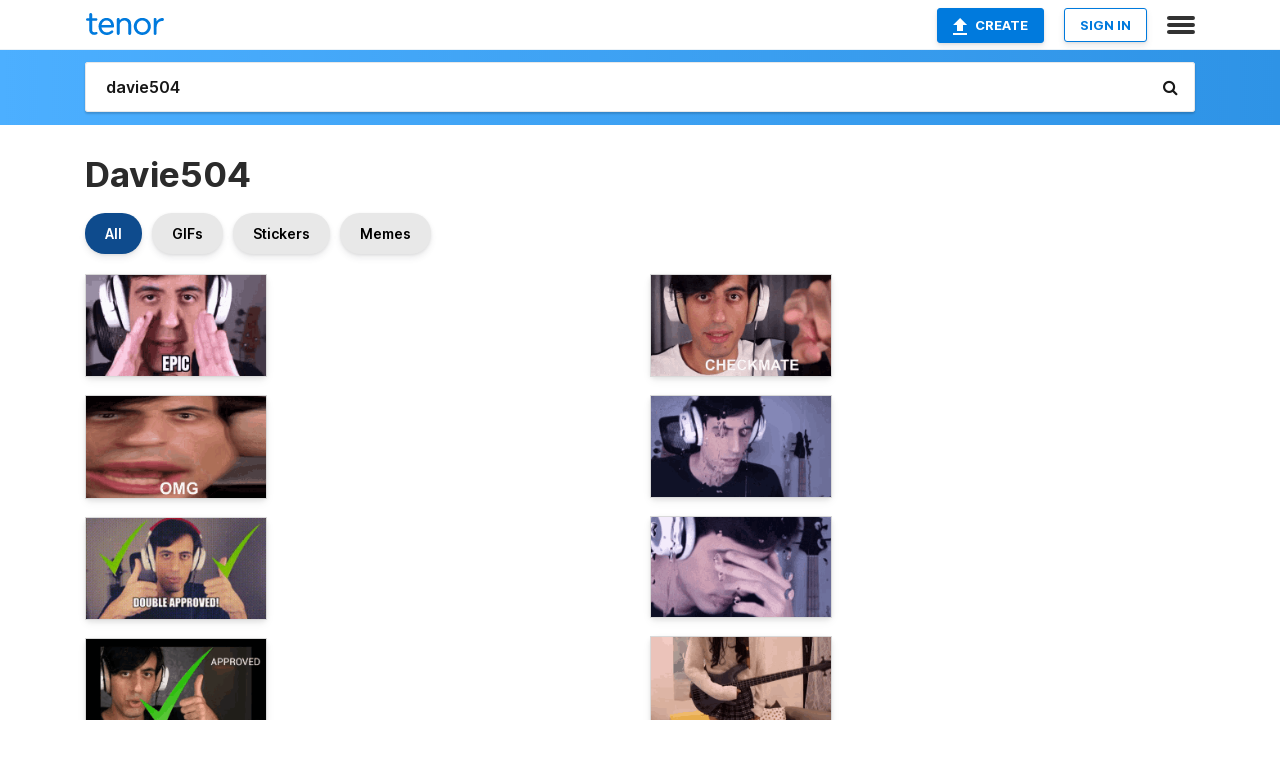

--- FILE ---
content_type: text/html; charset=utf-8
request_url: https://tenor.com/search/davie504-gifs
body_size: 30321
content:
<!DOCTYPE html>
<html lang="en" dir="ltr"><head><script id="data" type="text/x-cache" nonce="MjNjZjUyMjAtMGY3YS00ZDI2LWI5MzAtZmQwMmNjZWQxZGYw">[base64]</script><title class="dynamic">Davie504 GIFs | Tenor</title><link class="dynamic" rel="canonical" href="https://tenor.com/search/davie504-gifs"><meta class="dynamic" name="keywords" content="davie504,gifs,search,memes"><meta class="dynamic" name="description" content="With Tenor, maker of GIF Keyboard, add popular Davie504 animated GIFs to your conversations. Share the best GIFs now &gt;&gt;&gt;"><meta class="dynamic" name="twitter:title" content="Davie504 GIFs | Tenor"><meta class="dynamic" name="twitter:description" content="With Tenor, maker of GIF Keyboard, add popular Davie504 animated GIFs to your conversations. Share the best GIFs now &gt;&gt;&gt;"><meta class="dynamic" name="twitter:site" content="@gifkeyboard"><meta class="dynamic" name="twitter:app:name:iphone" content="GIF Keyboard"><meta class="dynamic" name="twitter:app:name:ipad" content="GIF Keyboard"><meta class="dynamic" name="twitter:app:name:googleplay" content="GIF Keyboard"><meta class="dynamic" name="twitter:app:id:iphone" content="917932200"><meta class="dynamic" name="twitter:app:id:ipad" content="917932200"><meta class="dynamic" name="twitter:app:id:googleplay" content="com.riffsy.FBMGIFApp"><meta class="dynamic" property="al:ios:app_name" content="GIF Keyboard"><meta class="dynamic" property="al:ios:app_store_id" content="917932200"><meta class="dynamic" property="al:android:package" content="com.riffsy.FBMGIFApp"><meta class="dynamic" property="al:android:app_name" content="GIF Keyboard"><meta class="dynamic" property="fb:app_id" content="374882289330575"><meta class="dynamic" property="og:site_name" content="Tenor"><meta class="dynamic" property="og:title" content="Davie504 GIFs | Tenor"><meta class="dynamic" name="robots" content="noindex"><meta class="dynamic" name="apple-itunes-app" content="app-id=917932200,app-argument=https://tenor.com/search/davie504-gifs"><meta class="dynamic" name="twitter:app:url:googleplay" content="riffsy://search/davie504"><meta class="dynamic" property="al:android:url" content="riffsy://search/davie504"><link class="dynamic" rel="alternate" href="android-app://com.riffsy.FBMGIFApp/riffsy/search/davie504"><meta name="twitter:image" content="https://media1.tenor.com/m/wCUmKO7goKcAAAAC/davie504-epic.gif"><link rel="image_src" href="https://media1.tenor.com/m/wCUmKO7goKcAAAAC/davie504-epic.gif"><meta class="dynamic" property="og:url" content="https://media1.tenor.com/m/wCUmKO7goKcAAAAC/davie504-epic.gif"><meta class="dynamic" property="og:description" content="Click to view the GIF"><meta class="dynamic" property="og:type" content="website"><meta class="dynamic" property="og:image" content="https://media1.tenor.com/m/wCUmKO7goKcAAAAC/davie504-epic.gif"><meta class="dynamic" property="og:image:type" content="image/gif"><meta class="dynamic" property="og:image:width" content="498"><meta class="dynamic" property="og:image:height" content="280"><meta class="dynamic" property="og:video" content="https://media.tenor.com/wCUmKO7goKcAAAPo/davie504-epic.mp4"><meta class="dynamic" property="og:video:secure_url" content="https://media.tenor.com/wCUmKO7goKcAAAPo/davie504-epic.mp4"><meta class="dynamic" property="og:video:type" content="video/mp4"><meta class="dynamic" property="og:video:width" content="640"><meta class="dynamic" property="og:video:height" content="360"><meta class="dynamic" property="og:video" content="https://media.tenor.com/wCUmKO7goKcAAAPs/davie504-epic.webm"><meta class="dynamic" property="og:video:secure_url" content="https://media.tenor.com/wCUmKO7goKcAAAPs/davie504-epic.webm"><meta class="dynamic" property="og:video:type" content="video/webm"><meta class="dynamic" property="og:video:width" content="640"><meta class="dynamic" property="og:video:height" content="360"><script class="dynamic" type="application/ld+json">{"@context":"http:\u002F\u002Fschema.org","@type":"Article","author":"Bonaventurianus","creator":"Bonaventurianus","headline":"Davie504 GIFs | Tenor","name":"Davie504 GIFs | Tenor","url":"https:\u002F\u002Ftenor.com\u002Fsearch\u002Fdavie504-gifs","mainEntityOfPage":"https:\u002F\u002Ftenor.com\u002Fsearch\u002Fdavie504-gifs","keywords":"davie504,gifs,search,memes","dateModified":"2020-08-09T09:54:31.125Z","datePublished":"2020-08-09T09:54:31.125Z","publisher":{"@context":"http:\u002F\u002Fschema.org","@type":"Organization","name":"Tenor","logo":{"@type":"ImageObject","url":"https:\u002F\u002Ftenor.com\u002Fassets\u002Fimg\u002Ftenor-app-icon.png"},"sameAs":["https:\u002F\u002Ftwitter.com\u002Fgifkeyboard","https:\u002F\u002Fwww.facebook.com\u002Ftenorapp\u002F","https:\u002F\u002Fwww.linkedin.com\u002Fcompany\u002Ftenorinc\u002F"]},"image":{"@context":"http:\u002F\u002Fschema.org","@type":"ImageObject","author":"Bonaventurianus","creator":"Bonaventurianus","name":"Davie504 GIFs | Tenor","keywords":"davie504,gifs,search,memes","description":"With Tenor, maker of GIF Keyboard, add popular Davie504 animated GIFs to your conversations. Share the best GIFs now \u003E\u003E\u003E","url":"https:\u002F\u002Ftenor.com\u002Fsearch\u002Fdavie504-gifs","contentUrl":"https:\u002F\u002Fmedia1.tenor.com\u002Fm\u002FwCUmKO7goKcAAAAC\u002Fdavie504-epic.gif","thumbnailUrl":"https:\u002F\u002Fmedia.tenor.com\u002FwCUmKO7goKcAAAAe\u002Fdavie504-epic.png","width":498,"height":280,"dateCreated":"2020-08-09T09:54:31.125Z","uploadDate":"2020-08-09T09:54:31.125Z","representativeOfPage":true},"video":{"@context":"http:\u002F\u002Fschema.org","@type":"VideoObject","author":"Bonaventurianus","creator":"Bonaventurianus","name":"Davie504 GIFs | Tenor","keywords":"davie504,gifs,search,memes","description":"With Tenor, maker of GIF Keyboard, add popular Davie504 animated GIFs to your conversations. Share the best GIFs now \u003E\u003E\u003E","url":"https:\u002F\u002Ftenor.com\u002Fsearch\u002Fdavie504-gifs","contentUrl":"https:\u002F\u002Fmedia.tenor.com\u002FwCUmKO7goKcAAAPo\u002Fdavie504-epic.mp4","thumbnailUrl":"https:\u002F\u002Fmedia.tenor.com\u002FwCUmKO7goKcAAAAe\u002Fdavie504-epic.png","width":640,"height":360,"dateCreated":"2020-08-09T09:54:31.125Z","uploadDate":"2020-08-09T09:54:31.125Z","duration":"PT0M3S"}}</script><link rel="preconnect" href="https://www.googletagmanager.com"><link rel="preconnect" href="https://www.google-analytics.com"><link rel="dns-prefetch" href="//media.tenor.com"><link rel="preconnect" href="https://media.tenor.com"><link rel="stylesheet" type="text/css" href="/assets/dist/main.min.css?release=r260116-1-master-85a2"><meta charset="UTF-8"><meta name="viewport" content="width=device-width, initial-scale=1"><link rel="manifest" href="/assets/manifest.json"><link rel="shortcut icon" type="image/png" href="/assets/img/favicon/favicon-16x16.png"><link rel="apple-touch-icon" sizes="57x57" href="/assets/img/favicon/apple-touch-icon-57x57.png"><link rel="apple-touch-icon" sizes="60x60" href="/assets/img/favicon/apple-touch-icon-60x60.png"><link rel="apple-touch-icon" sizes="72x72" href="/assets/img/favicon/apple-touch-icon-72x72.png"><link rel="icon" type="image/png" href="/assets/img/favicon/favicon-16x16.png" sizes="16x16"><link rel="icon" type="image/png" href="/assets/img/favicon/favicon-32x32.png" sizes="32x32"><link rel="search" type="application/opensearchdescription+xml" href="/opensearch.xml" title="Tenor"><link rel="alternate" hreflang="x-default" href="https://tenor.com/search/davie504-gifs"><link rel="alternate" hreflang="af" href="https://tenor.com/af/search/davie504-gifs"><link rel="alternate" hreflang="am" href="https://tenor.com/am/search/davie504-gifs"><link rel="alternate" hreflang="az" href="https://tenor.com/az/search/davie504-gifs"><link rel="alternate" hreflang="be" href="https://tenor.com/be/search/davie504-gifs"><link rel="alternate" hreflang="bg" href="https://tenor.com/bg/search/davie504-gifs"><link rel="alternate" hreflang="bn" href="https://tenor.com/bn/search/davie504-gifs"><link rel="alternate" hreflang="bs" href="https://tenor.com/bs/search/davie504-gifs"><link rel="alternate" hreflang="ca" href="https://tenor.com/ca/search/davie504-gifs"><link rel="alternate" hreflang="cs" href="https://tenor.com/cs/search/davie504-gifs"><link rel="alternate" hreflang="da" href="https://tenor.com/da/search/davie504-gifs"><link rel="alternate" hreflang="de" href="https://tenor.com/de/search/davie504-gifs"><link rel="alternate" hreflang="de-AT" href="https://tenor.com/de-AT/search/davie504-gifs"><link rel="alternate" hreflang="de-CH" href="https://tenor.com/de-CH/search/davie504-gifs"><link rel="alternate" hreflang="el" href="https://tenor.com/el/search/davie504-gifs"><link rel="alternate" hreflang="en-AU" href="https://tenor.com/en-AU/search/davie504-gifs"><link rel="alternate" hreflang="en-CA" href="https://tenor.com/en-CA/search/davie504-gifs"><link rel="alternate" hreflang="en-GB" href="https://tenor.com/en-GB/search/davie504-gifs"><link rel="alternate" hreflang="en-IE" href="https://tenor.com/en-IE/search/davie504-gifs"><link rel="alternate" hreflang="en-IN" href="https://tenor.com/en-IN/search/davie504-gifs"><link rel="alternate" hreflang="en-NZ" href="https://tenor.com/en-NZ/search/davie504-gifs"><link rel="alternate" hreflang="en-SG" href="https://tenor.com/en-SG/search/davie504-gifs"><link rel="alternate" hreflang="en-ZA" href="https://tenor.com/en-ZA/search/davie504-gifs"><link rel="alternate" hreflang="es" href="https://tenor.com/es/search/davie504-gifs"><link rel="alternate" hreflang="es-419" href="https://tenor.com/es-419/search/davie504-gifs"><link rel="alternate" hreflang="es-AR" href="https://tenor.com/es-AR/search/davie504-gifs"><link rel="alternate" hreflang="es-BO" href="https://tenor.com/es-BO/search/davie504-gifs"><link rel="alternate" hreflang="es-CL" href="https://tenor.com/es-CL/search/davie504-gifs"><link rel="alternate" hreflang="es-CO" href="https://tenor.com/es-CO/search/davie504-gifs"><link rel="alternate" hreflang="es-CR" href="https://tenor.com/es-CR/search/davie504-gifs"><link rel="alternate" hreflang="es-DO" href="https://tenor.com/es-DO/search/davie504-gifs"><link rel="alternate" hreflang="es-EC" href="https://tenor.com/es-EC/search/davie504-gifs"><link rel="alternate" hreflang="es-GT" href="https://tenor.com/es-GT/search/davie504-gifs"><link rel="alternate" hreflang="es-HN" href="https://tenor.com/es-HN/search/davie504-gifs"><link rel="alternate" hreflang="es-MX" href="https://tenor.com/es-MX/search/davie504-gifs"><link rel="alternate" hreflang="es-NI" href="https://tenor.com/es-NI/search/davie504-gifs"><link rel="alternate" hreflang="es-PA" href="https://tenor.com/es-PA/search/davie504-gifs"><link rel="alternate" hreflang="es-PE" href="https://tenor.com/es-PE/search/davie504-gifs"><link rel="alternate" hreflang="es-PR" href="https://tenor.com/es-PR/search/davie504-gifs"><link rel="alternate" hreflang="es-PY" href="https://tenor.com/es-PY/search/davie504-gifs"><link rel="alternate" hreflang="es-SV" href="https://tenor.com/es-SV/search/davie504-gifs"><link rel="alternate" hreflang="es-US" href="https://tenor.com/es-US/search/davie504-gifs"><link rel="alternate" hreflang="es-UY" href="https://tenor.com/es-UY/search/davie504-gifs"><link rel="alternate" hreflang="es-VE" href="https://tenor.com/es-VE/search/davie504-gifs"><link rel="alternate" hreflang="et" href="https://tenor.com/et/search/davie504-gifs"><link rel="alternate" hreflang="eu" href="https://tenor.com/eu/search/davie504-gifs"><link rel="alternate" hreflang="fi" href="https://tenor.com/fi/search/davie504-gifs"><link rel="alternate" hreflang="fil" href="https://tenor.com/fil/search/davie504-gifs"><link rel="alternate" hreflang="fr" href="https://tenor.com/fr/search/davie504-gifs"><link rel="alternate" hreflang="fr-CA" href="https://tenor.com/fr-CA/search/davie504-gifs"><link rel="alternate" hreflang="fr-CH" href="https://tenor.com/fr-CH/search/davie504-gifs"><link rel="alternate" hreflang="gl" href="https://tenor.com/gl/search/davie504-gifs"><link rel="alternate" hreflang="gu" href="https://tenor.com/gu/search/davie504-gifs"><link rel="alternate" hreflang="hi" href="https://tenor.com/hi/search/davie504-gifs"><link rel="alternate" hreflang="hr" href="https://tenor.com/hr/search/davie504-gifs"><link rel="alternate" hreflang="hu" href="https://tenor.com/hu/search/davie504-gifs"><link rel="alternate" hreflang="hy" href="https://tenor.com/hy/search/davie504-gifs"><link rel="alternate" hreflang="id" href="https://tenor.com/id/search/davie504-gifs"><link rel="alternate" hreflang="is" href="https://tenor.com/is/search/davie504-gifs"><link rel="alternate" hreflang="it" href="https://tenor.com/it/search/davie504-gifs"><link rel="alternate" hreflang="ja" href="https://tenor.com/ja/search/davie504-gifs"><link rel="alternate" hreflang="ka" href="https://tenor.com/ka/search/davie504-gifs"><link rel="alternate" hreflang="kk" href="https://tenor.com/kk/search/davie504-gifs"><link rel="alternate" hreflang="km" href="https://tenor.com/km/search/davie504-gifs"><link rel="alternate" hreflang="kn" href="https://tenor.com/kn/search/davie504-gifs"><link rel="alternate" hreflang="ko" href="https://tenor.com/ko/search/davie504-gifs"><link rel="alternate" hreflang="ky" href="https://tenor.com/ky/search/davie504-gifs"><link rel="alternate" hreflang="lo" href="https://tenor.com/lo/search/davie504-gifs"><link rel="alternate" hreflang="lt" href="https://tenor.com/lt/search/davie504-gifs"><link rel="alternate" hreflang="lv" href="https://tenor.com/lv/search/davie504-gifs"><link rel="alternate" hreflang="mk" href="https://tenor.com/mk/search/davie504-gifs"><link rel="alternate" hreflang="ml" href="https://tenor.com/ml/search/davie504-gifs"><link rel="alternate" hreflang="mn" href="https://tenor.com/mn/search/davie504-gifs"><link rel="alternate" hreflang="mo" href="https://tenor.com/mo/search/davie504-gifs"><link rel="alternate" hreflang="mr" href="https://tenor.com/mr/search/davie504-gifs"><link rel="alternate" hreflang="ms" href="https://tenor.com/ms/search/davie504-gifs"><link rel="alternate" hreflang="my" href="https://tenor.com/my/search/davie504-gifs"><link rel="alternate" hreflang="ne" href="https://tenor.com/ne/search/davie504-gifs"><link rel="alternate" hreflang="nl" href="https://tenor.com/nl/search/davie504-gifs"><link rel="alternate" hreflang="no" href="https://tenor.com/no/search/davie504-gifs"><link rel="alternate" hreflang="pa" href="https://tenor.com/pa/search/davie504-gifs"><link rel="alternate" hreflang="pl" href="https://tenor.com/pl/search/davie504-gifs"><link rel="alternate" hreflang="pt" href="https://tenor.com/pt/search/davie504-gifs"><link rel="alternate" hreflang="pt-BR" href="https://tenor.com/pt-BR/search/davie504-gifs"><link rel="alternate" hreflang="pt-PT" href="https://tenor.com/pt-PT/search/davie504-gifs"><link rel="alternate" hreflang="ro" href="https://tenor.com/ro/search/davie504-gifs"><link rel="alternate" hreflang="ru" href="https://tenor.com/ru/search/davie504-gifs"><link rel="alternate" hreflang="si" href="https://tenor.com/si/search/davie504-gifs"><link rel="alternate" hreflang="sk" href="https://tenor.com/sk/search/davie504-gifs"><link rel="alternate" hreflang="sl" href="https://tenor.com/sl/search/davie504-gifs"><link rel="alternate" hreflang="sq" href="https://tenor.com/sq/search/davie504-gifs"><link rel="alternate" hreflang="sr" href="https://tenor.com/sr/search/davie504-gifs"><link rel="alternate" hreflang="sr-Latn" href="https://tenor.com/sr-Latn/search/davie504-gifs"><link rel="alternate" hreflang="sv" href="https://tenor.com/sv/search/davie504-gifs"><link rel="alternate" hreflang="sw" href="https://tenor.com/sw/search/davie504-gifs"><link rel="alternate" hreflang="ta" href="https://tenor.com/ta/search/davie504-gifs"><link rel="alternate" hreflang="te" href="https://tenor.com/te/search/davie504-gifs"><link rel="alternate" hreflang="th" href="https://tenor.com/th/search/davie504-gifs"><link rel="alternate" hreflang="tl" href="https://tenor.com/tl/search/davie504-gifs"><link rel="alternate" hreflang="tr" href="https://tenor.com/tr/search/davie504-gifs"><link rel="alternate" hreflang="uk" href="https://tenor.com/uk/search/davie504-gifs"><link rel="alternate" hreflang="uz" href="https://tenor.com/uz/search/davie504-gifs"><link rel="alternate" hreflang="vi" href="https://tenor.com/vi/search/davie504-gifs"><link rel="alternate" hreflang="zh-CN" href="https://tenor.com/zh-CN/search/davie504-gifs"><link rel="alternate" hreflang="zh-HK" href="https://tenor.com/zh-HK/search/davie504-gifs"><link rel="alternate" hreflang="zh-TW" href="https://tenor.com/zh-TW/search/davie504-gifs"><link rel="alternate" hreflang="zu" href="https://tenor.com/zu/search/davie504-gifs"></head><body><script async type="text/javascript" src="/assets/dist/main.min.js?release=r260116-1-master-85a2" fetchpriority="high"></script><div id="root"><div class="BaseApp"><div class="Banner TOSBanner hidden"><div class="container"><span class="iconfont-remove" aria-hidden="true"></span>We&#039;ve updated our <span class="linkElements"><a href="/legal-terms" rel="noopener">Terms of Service</a> and <a href="https://policies.google.com/privacy?hl=en" rel="noopener">Privacy Policy</a></span>. By continuing you agree to Tenor&#039;s <span class="linkElements"><a href="/legal-terms" rel="noopener">Terms of Service</a> and <a href="https://policies.google.com/privacy?hl=en" rel="noopener">Privacy Policy</a></span>.</div></div><div class="Banner LanguageBanner hidden"><div class="container"><span class="iconfont-remove" aria-hidden="true"></span><div>Tenor.com has been translated based on your browser&#039;s language setting. If you want to change the language, click <span class="linkElements"><button>here</button></span>.</div></div></div><nav class="NavBar"><div class="container"><span itemscope itemtype="http://schema.org/Organization"><a class="navbar-brand" itemProp="url" href="/"><img src="/assets/img/tenor-logo.svg" width="80" height="22" alt="Tenor logo" itemprop="logo"></a></span><div class="nav-buttons"><div class="account-buttons"><a class="button upload-button" href="/gif-maker?utm_source=nav-bar&amp;utm_medium=internal&amp;utm_campaign=gif-maker-entrypoints"><img src="/assets/icons/upload-icon.svg" width="14" height="17" alt="Upload icon">Create</a><button class="white-button">SIGN IN</button></div><span class=" ToggleMenu"><span class="menu-button navicon-button x ToggleMenu-button"><div class="navicon"></div></span><div class="animated NavMenu"><div class="section"><div class="header">Products</div><ul><li><a href="https://apps.apple.com/app/apple-store/id917932200?pt=39040802&amp;ct=NavGifKeyboard&amp;mt=8" rel="noopener">GIF Keyboard</a></li><li><a href="https://play.google.com/store/apps/details?id=com.riffsy.FBMGIFApp" rel="noopener">Android</a></li><li><a href="/contentpartners">Content Partners</a></li></ul></div><div class="section"><div class="header">Explore</div><ul><li><button>Language</button></li><li><a href="/reactions">Reaction GIFs</a></li><li><a href="/explore">Explore GIFs</a></li></ul></div><div class="section"><div class="header">Company</div><ul><li><a href="/press">Press</a></li><li><a href="https://blog.tenor.com/" rel="noopener">Blog</a></li><li><a href="https://support.google.com/tenor" rel="noopener">FAQ</a></li><li><a href="/legal-terms">Terms and Privacy</a></li><li><a href="/assets/dist/licenses.txt" rel="noopener">Website Licenses</a></li><li><a href="https://support.google.com/tenor/gethelp?hl=en" rel="noopener">Contact Us</a></li></ul></div><div class="section"><div class="header">API</div><ul><li><a href="/gifapi" rel="noopener">Tenor GIF API</a></li><li><a href="https://developers.google.com/tenor/guides/endpoints" rel="noopener">GIF API Documentation</a></li></ul></div></div></span></div></div></nav><div class="TopBarComponent TopSearchBar"><div class="TopBar"><div class="container"><a class="navbar-brand" itemProp="url" href="/"><img src="/assets/img/tenor-logo-white.svg" width="80" height="22" alt="Tenor logo" itemprop="logo"></a><div class="search-bar-wrapper"><form class="SearchBar"><input name="q" value="davie504" placeholder="Search for GIFs and Stickers" autocomplete="off"><span class="iconfont-search" aria-hidden="true"></span></form></div></div></div></div><div class="SearchPage container page"><!--!--><div class="gallery-container" itemscope itemtype="http://schema.org/ImageGallery"><meta itemprop="url" content="https://tenor.com/search/davie504-gifs"><meta itemprop="mainEntityOfPage" content="https://tenor.com/search/davie504-gifs"><meta itemprop="keywords" content="davie504,gifs,search,memes"><meta itemprop="headline" content="Davie504 GIFs | Tenor"><meta itemprop="name" content="Davie504 GIFs | Tenor"><h1>Davie504</h1><div class="search"><div class="UniversalSearchFormatToggle"><a class="UniversalSearchFormatToggleButton selected" href="/search/davie504-gifs">All</a><a class="UniversalSearchFormatToggleButton" href="/search/davie504-gifs?format=gifs">GIFs</a><a class="UniversalSearchFormatToggleButton" href="/search/davie504-gifs?format=stickers">Stickers</a><a class="UniversalSearchFormatToggleButton" href="/search/davie504-gifs?format=memes">Memes</a></div><div class="UniversalGifList" style="height:3436.4545454545455px;"><div class="column"><figure class="UniversalGifListItem clickable" data-index="0" data-width="220" data-height="124" style="top:0px;"><a href="/view/davie504-epic-davie504epic-epico-epical-gif-18050683"><div class="Gif"><picture><source type="video/mp4" srcset="https://media.tenor.com/wCUmKO7goKcAAAP1/davie504-epic.mp4 320w"><source media="(max-width:840px)" type="image/webp" srcset="https://media.tenor.com/wCUmKO7goKcAAAA1/davie504-epic.webp 200w"><img src="https://media.tenor.com/wCUmKO7goKcAAAAM/davie504-epic.gif" width="180" height="101.45454545454547" alt="a man wearing headphones is making a funny face and looking at the camera ." loading="lazy"></picture></div><div class="overlay"></div></a><div class="actions"><span class="GifFavButton FavButton" aria-hidden="true"></span></div><figcaption class="tags"><ul><li><a href="/search/davie504-gifs">#Davie504</a></li><li><a href="/search/epic-gifs">#epic</a></li><li><a href="/search/davie504-epic-gifs">#Davie504-Epic</a></li><li><a href="/search/epico-gifs">#epico</a></li></ul></figcaption><!--!--></figure><figure class="UniversalGifListItem clickable" data-index="2" data-width="220" data-height="124" style="top:121.45454545454547px;"><a href="/view/davie504-bass-omg-funny-filter-gif-15446552"><div class="Gif"><picture><source type="video/mp4" srcset="https://media.tenor.com/XP7H2cISJNIAAAP1/davie504-bass.mp4 320w"><source media="(max-width:840px)" type="image/webp" srcset="https://media.tenor.com/XP7H2cISJNIAAAA1/davie504-bass.webp 200w"><img src="https://media.tenor.com/XP7H2cISJNIAAAAM/davie504-bass.gif" width="180" height="101.45454545454547" alt="a blurry picture of a man &#039;s face with the word omg written on it" loading="lazy"></picture></div><div class="overlay"></div></a><div class="actions"><span class="GifFavButton FavButton" aria-hidden="true"></span></div><figcaption class="tags"><ul><li><a href="/search/davie504-gifs">#davie504</a></li><li><a href="/search/bass-gifs">#bass</a></li><li><a href="/search/omg-gifs">#Omg</a></li><li><a href="/search/funny-filter-gifs">#Funny-Filter</a></li></ul></figcaption><!--!--></figure><figure class="UniversalGifListItem clickable" data-index="5" data-width="220" data-height="123" style="top:242.90909090909093px;"><a href="/view/davie504-double-approved-gif-24784264"><div class="Gif"><picture><source type="video/mp4" srcset="https://media.tenor.com/GaBm7TiDEmIAAAP1/davie504-double-approved.mp4 320w"><source media="(max-width:840px)" type="image/webp" srcset="https://media.tenor.com/GaBm7TiDEmIAAAA1/davie504-double-approved.webp 200w"><img src="https://media.tenor.com/GaBm7TiDEmIAAAAM/davie504-double-approved.gif" width="180" height="100.63636363636364" alt="a man wearing headphones is giving a double approved sign" loading="lazy"></picture></div><div class="overlay"></div></a><div class="actions"><span class="GifFavButton FavButton" aria-hidden="true"></span></div><figcaption class="tags"><ul><li><a href="/search/davie504-gifs">#Davie504</a></li><li><a href="/search/double-approved-gifs">#Double-Approved</a></li></ul></figcaption><!--!--></figure><figure class="UniversalGifListItem clickable" data-index="7" data-width="220" data-height="123" style="top:363.54545454545456px;"><a href="/view/approved-davie-davie504-gif-15328347"><div class="Gif"><picture><source media="(max-width:840px)" type="image/webp" srcset="https://media.tenor.com/Tl6CcVfM_MoAAAA1/approved-davie.webp 200w"><img src="https://media.tenor.com/Tl6CcVfM_MoAAAAM/approved-davie.gif" width="180" height="100.63636363636364" alt="a man wearing headphones is giving a thumbs up with a green arrow pointing to his mouth .." loading="lazy"></picture></div><div class="overlay"></div></a><div class="actions"><span class="GifFavButton FavButton" aria-hidden="true"></span></div><figcaption class="tags"><ul><li><a href="/search/approved-gifs">#approved</a></li><li><a href="/search/davie-gifs">#davie</a></li><li><a href="/search/davie504-gifs">#davie504</a></li></ul></figcaption><!--!--></figure><figure class="UniversalGifListItem clickable" data-index="9" data-width="220" data-height="124" style="top:484.1818181818182px;"><a href="/view/davie504whats-up-slappers-whatsup-slap-bass-bass-davie504-gif-16011226"><div class="Gif"><picture><source type="video/mp4" srcset="https://media.tenor.com/-SEH695WlkcAAAP1/davie504whats-up-slappers-whatsup-slap-bass-bass-davie504.mp4 288w"><source media="(max-width:840px)" type="image/webp" srcset="https://media.tenor.com/-SEH695WlkcAAAA1/davie504whats-up-slappers-whatsup-slap-bass-bass-davie504.webp 200w"><img src="https://media.tenor.com/-SEH695WlkcAAAAM/davie504whats-up-slappers-whatsup-slap-bass-bass-davie504.gif" width="180" height="101.45454545454547" alt="a man wearing headphones says &quot; what &#039;s up &quot; in front of him" loading="lazy"></picture></div><div class="overlay"></div></a><div class="actions"><span class="GifFavButton FavButton" aria-hidden="true"></span></div><figcaption class="tags"><ul></ul></figcaption><!--!--></figure><figure class="UniversalGifListItem clickable" data-index="11" data-width="220" data-height="123" style="top:605.6363636363636px;"><a href="/view/wise-wise-choice-davie504-davie504wise-choice-wise-choice-davie504-gif-17823017"><div class="Gif"><picture><source type="video/mp4" srcset="https://media.tenor.com/_kBSaFM9ULIAAAP1/wise-wise-choice.mp4 320w"><source media="(max-width:840px)" type="image/webp" srcset="https://media.tenor.com/_kBSaFM9ULIAAAA1/wise-wise-choice.webp 200w"><img src="https://media.tenor.com/_kBSaFM9ULIAAAAM/wise-wise-choice.gif" width="180" height="100.63636363636364" alt="a close up of a man wearing headphones with the words `` wise choice &#039;&#039; written on it ." loading="lazy"></picture></div><div class="overlay"></div></a><div class="actions"><span class="GifFavButton FavButton" aria-hidden="true"></span></div><figcaption class="tags"><ul><li><a href="/search/wise-gifs">#wise</a></li><li><a href="/search/wise-choice-gifs">#Wise-Choice</a></li><li><a href="/search/davie504-gifs">#davie504</a></li></ul></figcaption><!--!--></figure><figure class="UniversalGifListItem clickable" data-index="13" data-width="220" data-height="123" style="top:726.2727272727273px;"><a href="/view/yes-davie504-davie504-bass-yes-zoom-in-gif-17132460"><div class="Gif"><picture><source type="video/mp4" srcset="https://media.tenor.com/ymPL9mw6jGgAAAP1/yes-davie504-davie504.mp4 320w"><source media="(max-width:840px)" type="image/webp" srcset="https://media.tenor.com/ymPL9mw6jGgAAAA1/yes-davie504-davie504.webp 200w"><img src="https://media.tenor.com/ymPL9mw6jGgAAAAM/yes-davie504-davie504.gif" width="180" height="100.63636363636364" alt="a young man wearing headphones and a black and white adidas shirt is sitting in front of a bed ." loading="lazy"></picture></div><div class="overlay"></div></a><div class="actions"><span class="GifFavButton FavButton" aria-hidden="true"></span></div><figcaption class="tags"><ul><li><a href="/search/yes-davie504-gifs">#Yes-Davie504</a></li><li><a href="/search/davie504-gifs">#davie504</a></li><li><a href="/search/bass-gifs">#bass</a></li><li><a href="/search/yes-gifs">#yes</a></li></ul></figcaption><!--!--></figure><figure class="UniversalGifListItem clickable" data-index="15" data-width="220" data-height="249" style="top:846.9090909090909px;"><a href="/view/davie504-holy-slap-holy-slapp-slap-slapp-gif-18430212"><div class="Gif"><picture><source media="(max-width:840px)" type="video/mp4" srcset="https://media.tenor.com/IEOoMSttKEsAAAP1/davie504-holy-slap.mp4 132w"><source media="(max-width:840px)" type="image/webp" srcset="https://media.tenor.com/IEOoMSttKEsAAAA1/davie504-holy-slap.webp 178w"><img src="https://media.tenor.com/IEOoMSttKEsAAAAM/davie504-holy-slap.gif" width="180" height="203.72727272727275" alt="a man wearing headphones is playing a red electric guitar" loading="lazy"></picture></div><div class="overlay"></div></a><div class="actions"><span class="GifFavButton FavButton" aria-hidden="true"></span></div><figcaption class="tags"><ul><li><a href="/search/davie504-gifs">#davie504</a></li><li><a href="/search/holy-slap-gifs">#Holy-Slap</a></li><li><a href="/search/holy-slapp-gifs">#Holy-Slapp</a></li></ul></figcaption><!--!--></figure><figure class="UniversalGifListItem clickable" data-index="17" data-width="220" data-height="127" style="top:1070.6363636363635px;"><a href="/view/davie504-davie-bass-shocked-surprised-gif-27342795"><div class="Gif"><picture><source type="video/mp4" srcset="https://media.tenor.com/PVLdJVimwh0AAAP1/davie504-davie.mp4 320w"><source media="(max-width:840px)" type="image/webp" srcset="https://media.tenor.com/PVLdJVimwh0AAAA1/davie504-davie.webp 200w"><img src="https://media.tenor.com/PVLdJVimwh0AAAAM/davie504-davie.gif" width="180" height="103.90909090909092" alt="a close up of a man wearing headphones making a face" loading="lazy"></picture></div><div class="overlay"></div></a><div class="actions"><span class="GifFavButton FavButton" aria-hidden="true"></span></div><figcaption class="tags"><ul><li><a href="/search/davie504-gifs">#davie504</a></li><li><a href="/search/davie-gifs">#davie</a></li><li><a href="/search/bass-gifs">#bass</a></li><li><a href="/search/shocked-gifs">#shocked</a></li></ul></figcaption><!--!--></figure><figure class="UniversalGifListItem clickable" data-index="18" data-width="220" data-height="220" style="top:1194.5454545454545px;"><a href="/view/davie504-davie-bass-omg-laugh-gif-16608343"><div class="Gif"><picture><source type="video/mp4" srcset="https://media.tenor.com/ACORKRaIJaIAAAP1/davie504-davie.mp4 258w"><source media="(max-width:840px)" type="image/webp" srcset="https://media.tenor.com/ACORKRaIJaIAAAA1/davie504-davie.webp 200w"><img src="https://media.tenor.com/ACORKRaIJaIAAAAM/davie504-davie.gif" width="180" height="180" alt="a young man wearing headphones with a red cushion" loading="lazy"></picture></div><div class="overlay"></div></a><div class="actions"><span class="GifFavButton FavButton" aria-hidden="true"></span></div><figcaption class="tags"><ul><li><a href="/search/davie504-gifs">#davie504</a></li><li><a href="/search/davie-gifs">#davie</a></li><li><a href="/search/bass-gifs">#bass</a></li><li><a href="/search/omg-gifs">#omg</a></li></ul></figcaption><!--!--></figure><figure class="UniversalGifListItem clickable" data-index="21" data-width="220" data-height="124" style="top:1394.5454545454545px;"><a href="/view/davie504-wink-perfect-checkmate-gif-16351036"><div class="Gif"><picture><source type="video/mp4" srcset="https://media.tenor.com/X_PeF-0lyKIAAAP1/davie504-wink.mp4 320w"><source media="(max-width:840px)" type="image/webp" srcset="https://media.tenor.com/X_PeF-0lyKIAAAA1/davie504-wink.webp 200w"><img src="https://media.tenor.com/X_PeF-0lyKIAAAAM/davie504-wink.gif" width="180" height="101.45454545454547" alt="a man wearing headphones is looking at the camera ." loading="lazy"></picture></div><div class="overlay"></div></a><div class="actions"><span class="GifFavButton FavButton" aria-hidden="true"></span></div><figcaption class="tags"><ul><li><a href="/search/davie504-gifs">#davie504</a></li><li><a href="/search/wink-gifs">#wink</a></li><li><a href="/search/perfect-gifs">#perfect</a></li><li><a href="/search/checkmate-gifs">#checkmate</a></li></ul></figcaption><!--!--></figure><figure class="UniversalGifListItem clickable" data-index="23" data-width="220" data-height="146" style="top:1516px;"><a href="/view/davie504-send-ass-gif-22032795"><div class="Sticker"><img src="https://media.tenor.com/ARFpSVYILbsAAAAm/davie504-send.webp" width="180" height="119.45454545454547" alt="a man wearing headphones is pointing a gun at the camera .." loading="lazy"></div><div class="overlay"></div></a><figcaption class="tags"><ul><li><a href="/search/davie504-gifs">#davie504</a></li><li><a href="/search/send-gifs">#send</a></li><li><a href="/search/🅱️ass-gifs">#🅱️ass</a></li></ul></figcaption><!--!--></figure><figure class="UniversalGifListItem clickable" data-index="25" data-width="220" data-height="127" style="top:1655.4545454545455px;"><a href="/view/davie504-lmao-gif-5602249517195366000"><div class="Gif"><picture><source type="video/mp4" srcset="https://media.tenor.com/Tb8wQP-IjnAAAAP1/davie504-lmao.mp4 320w"><source media="(max-width:840px)" type="image/webp" srcset="https://media.tenor.com/Tb8wQP-IjnAAAAA1/davie504-lmao.webp 200w"><img src="https://media.tenor.com/Tb8wQP-IjnAAAAAM/davie504-lmao.gif" width="180" height="103.90909090909092" alt="a close up of a man &#039;s face with the words lmao on it ." loading="lazy"></picture></div><div class="overlay"></div></a><div class="actions"><span class="GifFavButton FavButton" aria-hidden="true"></span></div><figcaption class="tags"><ul><li><a href="/search/davie504-gifs">#davie504</a></li><li><a href="/search/lmao-gifs">#lmao</a></li></ul></figcaption><!--!--></figure><figure class="UniversalGifListItem clickable" data-index="27" data-width="220" data-height="123" style="top:1779.3636363636365px;"><a href="/view/davie504-bassist-bass-serious-face-headphone-gif-16608276"><div class="Gif"><picture><source type="video/mp4" srcset="https://media.tenor.com/nO-mAIuTkJYAAAP1/davie504-bassist.mp4 320w"><source media="(max-width:840px)" type="image/webp" srcset="https://media.tenor.com/nO-mAIuTkJYAAAA1/davie504-bassist.webp 200w"><img src="https://media.tenor.com/nO-mAIuTkJYAAAAM/davie504-bassist.gif" width="180" height="100.63636363636364" alt="a man wearing headphones looks at the camera" loading="lazy"></picture></div><div class="overlay"></div></a><div class="actions"><span class="GifFavButton FavButton" aria-hidden="true"></span></div><figcaption class="tags"><ul><li><a href="/search/davie504-gifs">#davie504</a></li><li><a href="/search/bassist-gifs">#bassist</a></li><li><a href="/search/bass-gifs">#bass</a></li></ul></figcaption><!--!--></figure><figure class="UniversalGifListItem clickable" data-index="29" data-width="220" data-height="392" style="top:1900.0000000000002px;"><a href="/view/%26-i-dont-care-i-don&#039;t-care-davie504-gif-18200778014064002661"><div class="Gif"><picture><source media="(max-width:840px)" type="video/mp4" srcset="https://media.tenor.com/_JYnLAQGRmUAAAP1/%26-i-dont-care-i-don%27t-care.mp4 180w"><source media="(max-width:840px)" type="image/webp" srcset="https://media.tenor.com/_JYnLAQGRmUAAAA1/%26-i-dont-care-i-don%27t-care.webp 114w"><img src="https://media.tenor.com/_JYnLAQGRmUAAAAM/%26-i-dont-care-i-don%27t-care.gif" width="180" height="320.72727272727275" alt="a close up of a man &#039;s face with the words &quot; &amp; i dont care &quot; on the bottom" loading="lazy"></picture></div><div class="overlay"></div></a><div class="actions"><span class="GifFavButton FavButton" aria-hidden="true"></span></div><figcaption class="tags"><ul><li><a href="/search/&amp;-i-dont-care-gifs">#&amp;-I-dont-care</a></li><li><a href="/search/i-don&#039;t-care-gifs">#i-don&#039;t-care</a></li></ul></figcaption><!--!--></figure><figure class="UniversalGifListItem clickable" data-index="32" data-width="220" data-height="123" style="top:2240.727272727273px;"><a href="/view/davie504-davie-bass-bassist-im-sorry-gif-16608341"><div class="Gif"><picture><source type="video/mp4" srcset="https://media.tenor.com/eC6G8xtWA0cAAAP1/davie504-davie.mp4 258w"><source media="(max-width:840px)" type="image/webp" srcset="https://media.tenor.com/eC6G8xtWA0cAAAA1/davie504-davie.webp 200w"><img src="https://media.tenor.com/eC6G8xtWA0cAAAAM/davie504-davie.gif" width="180" height="100.63636363636364" alt="a man wearing headphones with the words oh you were serious below him" loading="lazy"></picture></div><div class="overlay"></div></a><div class="actions"><span class="GifFavButton FavButton" aria-hidden="true"></span></div><figcaption class="tags"><ul><li><a href="/search/davie504-gifs">#davie504</a></li><li><a href="/search/davie-gifs">#davie</a></li><li><a href="/search/bass-gifs">#bass</a></li><li><a href="/search/bassist-gifs">#bassist</a></li></ul></figcaption><!--!--></figure><figure class="UniversalGifListItem clickable" data-index="34" data-width="220" data-height="128" style="top:2361.3636363636365px;"><a href="/view/davie504-epico-epic-gif-12702468872333470039"><div class="Gif"><picture><source type="video/mp4" srcset="https://media.tenor.com/sEg8I4nkqVcAAAP1/davie504-epico.mp4 320w"><source media="(max-width:840px)" type="image/webp" srcset="https://media.tenor.com/sEg8I4nkqVcAAAA1/davie504-epico.webp 200w"><img src="https://media.tenor.com/sEg8I4nkqVcAAAAM/davie504-epico.gif" width="180" height="104.72727272727273" alt="a man wearing headphones is making a funny face with his hands and the words epico written on his face ." loading="lazy"></picture></div><div class="overlay"></div></a><div class="actions"><span class="GifFavButton FavButton" aria-hidden="true"></span></div><figcaption class="tags"><ul><li><a href="/search/davie504-gifs">#davie504</a></li><li><a href="/search/epico-gifs">#epico</a></li><li><a href="/search/epic-gifs">#epic</a></li></ul></figcaption><!--!--></figure><figure class="UniversalGifListItem clickable" data-index="36" data-width="220" data-height="123" style="top:2486.090909090909px;"><a href="/view/davie504-simps-checkmate-checkmate-simps-bass-gif-17343354"><div class="Gif"><picture><source media="(max-width:840px)" type="video/mp4" srcset="https://media.tenor.com/Zuv949rIIgoAAAP1/davie504-simps.mp4 166w"><source media="(max-width:840px)" type="image/webp" srcset="https://media.tenor.com/Zuv949rIIgoAAAA1/davie504-simps.webp 200w"><img src="https://media.tenor.com/Zuv949rIIgoAAAAM/davie504-simps.gif" width="180" height="100.63636363636364" alt="a woman in a plaid skirt is holding a purple bass guitar" loading="lazy"></picture></div><div class="overlay"></div></a><div class="actions"><span class="GifFavButton FavButton" aria-hidden="true"></span></div><figcaption class="tags"><ul><li><a href="/search/davie504-gifs">#davie504</a></li><li><a href="/search/simps-gifs">#simps</a></li><li><a href="/search/checkmate-gifs">#checkmate</a></li></ul></figcaption><!--!--></figure><figure class="UniversalGifListItem clickable" data-index="38" data-width="220" data-height="124" style="top:2606.7272727272725px;"><a href="/view/mijonju-checkmate-gif-18000762"><div class="Gif"><picture><source type="video/mp4" srcset="https://media.tenor.com/ns-dUobukT4AAAP1/mijonju-checkmate.mp4 320w"><source media="(max-width:840px)" type="image/webp" srcset="https://media.tenor.com/ns-dUobukT4AAAA1/mijonju-checkmate.webp 200w"><img src="https://media.tenor.com/ns-dUobukT4AAAAM/mijonju-checkmate.gif" width="180" height="101.45454545454547" alt="a man wearing headphones says checkmate on the bottom" loading="lazy"></picture></div><div class="overlay"></div></a><div class="actions"><span class="GifFavButton FavButton" aria-hidden="true"></span></div><figcaption class="tags"><ul><li><a href="/search/mijonju-gifs">#mijonju</a></li><li><a href="/search/checkmate-gifs">#Checkmate</a></li></ul></figcaption><!--!--></figure><figure class="UniversalGifListItem clickable" data-index="40" data-width="220" data-height="124" style="top:2728.181818181818px;"><a href="/view/davie504-bass-player-joke-like-you-not-like-you-gif-13940520"><div class="Gif"><picture><source type="video/mp4" srcset="https://media.tenor.com/ES3A5k2gr6kAAAP1/davie504-bass-player.mp4 288w"><source media="(max-width:840px)" type="image/webp" srcset="https://media.tenor.com/ES3A5k2gr6kAAAA1/davie504-bass-player.webp 200w"><img src="https://media.tenor.com/ES3A5k2gr6kAAAAM/davie504-bass-player.gif" width="180" height="101.45454545454547" alt="a man wearing sunglasses stands behind a card that says i like u" loading="lazy"></picture></div><div class="overlay"></div></a><div class="actions"><span class="GifFavButton FavButton" aria-hidden="true"></span></div><figcaption class="tags"><ul><li><a href="/search/davie504-gifs">#davie504</a></li><li><a href="/search/bass-player-gifs">#Bass-Player</a></li><li><a href="/search/joke-gifs">#joke</a></li></ul></figcaption><!--!--></figure><figure class="UniversalGifListItem clickable" data-index="42" data-width="220" data-height="124" style="top:2849.6363636363635px;"><a href="/view/davie-davie504-stay-funky-bros-stay-funky-bro-pose-gif-17942260"><div class="Gif"><picture><source media="(max-width:840px)" type="image/webp" srcset="https://media.tenor.com/ywlNE2HC5YwAAAA1/davie-davie504.webp 200w"><img src="https://media.tenor.com/ywlNE2HC5YwAAAAM/davie-davie504.gif" width="180" height="101.45454545454547" alt="a man wearing headphones is making a peace sign with his fingers ." loading="lazy"></picture></div><div class="overlay"></div></a><div class="actions"><span class="GifFavButton FavButton" aria-hidden="true"></span></div><figcaption class="tags"><ul><li><a href="/search/davie-gifs">#davie</a></li><li><a href="/search/davie504-gifs">#davie504</a></li><li><a href="/search/stay-funky-bros-gifs">#Stay-Funky-Bros</a></li></ul></figcaption><!--!--></figure><figure class="UniversalGifListItem clickable" data-index="44" data-width="220" data-height="124" style="top:2971.090909090909px;"><a href="/view/davie504-bass-running-gif-17954362"><div class="Gif"><picture><source type="video/mp4" srcset="https://media.tenor.com/bsqRwSIeJbkAAAP1/davie504-bass.mp4 258w"><source media="(max-width:840px)" type="image/webp" srcset="https://media.tenor.com/bsqRwSIeJbkAAAA1/davie504-bass.webp 200w"><img src="https://media.tenor.com/bsqRwSIeJbkAAAAM/davie504-bass.gif" width="180" height="101.45454545454547" alt="a close up of a person playing a guitar with a gifs.com watermark" loading="lazy"></picture></div><div class="overlay"></div></a><div class="actions"><span class="GifFavButton FavButton" aria-hidden="true"></span></div><figcaption class="tags"><ul><li><a href="/search/davie504-gifs">#davie504</a></li><li><a href="/search/bass-gifs">#bass</a></li><li><a href="/search/running-gifs">#running</a></li></ul></figcaption><!--!--></figure><figure class="UniversalGifListItem clickable" data-index="46" data-width="220" data-height="123" style="top:3092.5454545454545px;"><a href="/view/davie504-surprised-perplexed-perplexo-gif-24784304"><div class="Gif"><picture><source type="video/mp4" srcset="https://media.tenor.com/bVcWn1kx0YIAAAP1/davie504-surprised.mp4 320w"><source media="(max-width:840px)" type="image/webp" srcset="https://media.tenor.com/bVcWn1kx0YIAAAA1/davie504-surprised.webp 200w"><img src="https://media.tenor.com/bVcWn1kx0YIAAAAM/davie504-surprised.gif" width="180" height="100.63636363636364" alt="a man wearing headphones is looking at the camera with numbers on his face ." loading="lazy"></picture></div><div class="overlay"></div></a><div class="actions"><span class="GifFavButton FavButton" aria-hidden="true"></span></div><figcaption class="tags"><ul><li><a href="/search/davie504-gifs">#Davie504</a></li><li><a href="/search/surprised-gifs">#surprised</a></li><li><a href="/search/perplexed-gifs">#perplexed</a></li></ul></figcaption><!--!--></figure><figure class="UniversalGifListItem clickable" data-index="48" data-width="220" data-height="100" style="top:3213.181818181818px;"><a href="/view/dylan-locke-davie504-coffin-dance-i-need-the-bass-remix-gif-18070656"><div class="Gif"><picture><source type="video/mp4" srcset="https://media.tenor.com/dLIOAYo1pRkAAAP1/dylan-locke-davie504.mp4 320w"><source media="(max-width:840px)" type="image/webp" srcset="https://media.tenor.com/dLIOAYo1pRkAAAA1/dylan-locke-davie504.webp 200w"><img src="https://media.tenor.com/dLIOAYo1pRkAAAAM/dylan-locke-davie504.gif" width="180" height="81.81818181818183" alt="a group of people are dancing in front of a yellow background with the name dylanlockemp3 on the bottom" loading="lazy"></picture></div><div class="overlay"></div></a><div class="actions"><span class="GifFavButton FavButton" aria-hidden="true"></span></div><figcaption class="tags"><ul><li><a href="/search/dylan-locke-gifs">#Dylan-Locke</a></li><li><a href="/search/davie504-gifs">#Davie504</a></li></ul></figcaption><!--!--></figure></div><div class="column"><figure class="UniversalGifListItem clickable" data-index="1" data-width="220" data-height="124" style="top:0px;"><a href="/view/davie504-checkmate-chess-gif-15254912"><div class="Gif"><picture><source type="video/mp4" srcset="https://media.tenor.com/yY7cGfXtaQ4AAAP1/davie504-checkmate.mp4 320w"><source media="(max-width:840px)" type="image/webp" srcset="https://media.tenor.com/yY7cGfXtaQ4AAAA1/davie504-checkmate.webp 200w"><img src="https://media.tenor.com/yY7cGfXtaQ4AAAAM/davie504-checkmate.gif" width="180" height="101.45454545454547" alt="Davie504 Checkmate GIF" loading="lazy"></picture></div><div class="overlay"></div></a><div class="actions"><span class="GifFavButton FavButton" aria-hidden="true"></span></div><figcaption class="tags"><ul><li><a href="/search/davie504-gifs">#davie504</a></li><li><a href="/search/checkmate-gifs">#checkmate</a></li><li><a href="/search/chess-gifs">#chess</a></li></ul></figcaption><!--!--></figure><figure class="UniversalGifListItem clickable" data-index="3" data-width="220" data-height="123" style="top:121.45454545454547px;"><a href="/view/davie504-sad-times-sad-bass-ugh-gif-17045535"><div class="Gif"><picture><source type="video/mp4" srcset="https://media.tenor.com/8O-SwrzOrF8AAAP1/davie504-sad-times.mp4 320w"><source media="(max-width:840px)" type="image/webp" srcset="https://media.tenor.com/8O-SwrzOrF8AAAA1/davie504-sad-times.webp 200w"><img src="https://media.tenor.com/8O-SwrzOrF8AAAAM/davie504-sad-times.gif" width="180" height="100.63636363636364" alt="a man wearing headphones and a black shirt with a guitar behind him" loading="lazy"></picture></div><div class="overlay"></div></a><div class="actions"><span class="GifFavButton FavButton" aria-hidden="true"></span></div><figcaption class="tags"><ul><li><a href="/search/davie504-gifs">#davie504</a></li><li><a href="/search/sad-times-gifs">#Sad-Times</a></li><li><a href="/search/sad-gifs">#sad</a></li><li><a href="/search/bass-gifs">#bass</a></li></ul></figcaption><!--!--></figure><figure class="UniversalGifListItem clickable" data-index="4" data-width="220" data-height="122" style="top:242.09090909090912px;"><a href="/view/facepalm-oh-no-gif-27287200"><div class="Gif"><picture><source type="video/mp4" srcset="https://media.tenor.com/J2me4T0Ow5cAAAP1/facepalm-oh.mp4 320w"><source media="(max-width:840px)" type="image/webp" srcset="https://media.tenor.com/J2me4T0Ow5cAAAA1/facepalm-oh.webp 200w"><img src="https://media.tenor.com/J2me4T0Ow5cAAAAM/facepalm-oh.gif" width="180" height="99.81818181818183" alt="a man wearing headphones and a black shirt is sitting in front of a guitar ." loading="lazy"></picture></div><div class="overlay"></div></a><div class="actions"><span class="GifFavButton FavButton" aria-hidden="true"></span></div><figcaption class="tags"><ul><li><a href="/search/facepalm-gifs">#facepalm</a></li><li><a href="/search/oh-gifs">#oh</a></li><li><a href="/search/no-gifs">#no</a></li></ul></figcaption><!--!--></figure><figure class="UniversalGifListItem clickable" data-index="6" data-width="220" data-height="124" style="top:361.90909090909093px;"><a href="/view/davie504-face-reveal-anime-bass-me-anime-bass-me-face-reveal-davie-face-reveal-gif-17340063"><div class="Gif"><picture><source type="video/mp4" srcset="https://media.tenor.com/jjjmUET2CHcAAAP1/davie504-face-reveal.mp4 258w"><source media="(max-width:840px)" type="image/webp" srcset="https://media.tenor.com/jjjmUET2CHcAAAA1/davie504-face-reveal.webp 200w"><img src="https://media.tenor.com/jjjmUET2CHcAAAAM/davie504-face-reveal.gif" width="180" height="101.45454545454547" alt="a girl in a white sweater and plaid skirt is playing a bass guitar" loading="lazy"></picture></div><div class="overlay"></div></a><div class="actions"><span class="GifFavButton FavButton" aria-hidden="true"></span></div><figcaption class="tags"><ul><li><a href="/search/davie504-gifs">#Davie504</a></li><li><a href="/search/face-reveal-gifs">#Face-Reveal</a></li></ul></figcaption><!--!--></figure><figure class="UniversalGifListItem clickable" data-index="8" data-width="220" data-height="123" style="top:483.3636363636364px;"><a href="/view/slapping-bass-davie504-gif-15373568"><div class="Gif"><picture><source type="video/mp4" srcset="https://media.tenor.com/LXRnel-6wasAAAP1/slapping-bass.mp4 258w"><source media="(max-width:840px)" type="image/webp" srcset="https://media.tenor.com/LXRnel-6wasAAAA1/slapping-bass.webp 200w"><img src="https://media.tenor.com/LXRnel-6wasAAAAM/slapping-bass.gif" width="180" height="100.63636363636364" alt="a man is sleeping on a bed with a colorful blanket and pillows" loading="lazy"></picture></div><div class="overlay"></div></a><div class="actions"><span class="GifFavButton FavButton" aria-hidden="true"></span></div><figcaption class="tags"><ul><li><a href="/search/slapping-gifs">#slapping</a></li><li><a href="/search/bass-gifs">#bass</a></li><li><a href="/search/davie504-gifs">#Davie504</a></li></ul></figcaption><!--!--></figure><figure class="UniversalGifListItem clickable" data-index="10" data-width="220" data-height="124" style="top:604px;"><a href="/view/davie504-do-it-now-do-it-just-do-it-gif-16896805"><div class="Gif"><picture><source type="video/mp4" srcset="https://media.tenor.com/FM0mF_DzR7cAAAP1/davie504-do-it-now.mp4 320w"><source media="(max-width:840px)" type="image/webp" srcset="https://media.tenor.com/FM0mF_DzR7cAAAA1/davie504-do-it-now.webp 200w"><img src="https://media.tenor.com/FM0mF_DzR7cAAAAM/davie504-do-it-now.gif" width="180" height="101.45454545454547" alt="a man wearing headphones is saying `` do it &#039;&#039; in front of a guitar ." loading="lazy"></picture></div><div class="overlay"></div></a><div class="actions"><span class="GifFavButton FavButton" aria-hidden="true"></span></div><figcaption class="tags"><ul><li><a href="/search/davie504-gifs">#davie504</a></li><li><a href="/search/do-it-now-gifs">#Do-It-Now</a></li><li><a href="/search/do-it-gifs">#Do-It</a></li></ul></figcaption><!--!--></figure><figure class="UniversalGifListItem clickable" data-index="12" data-width="220" data-height="123" style="top:725.4545454545455px;"><a href="/view/davie504-slap-like-gif-24784302"><div class="Gif"><picture><source type="video/mp4" srcset="https://media.tenor.com/ES8qUyK2xPAAAAP1/davie504-slap-like.mp4 288w"><source media="(max-width:840px)" type="image/webp" srcset="https://media.tenor.com/ES8qUyK2xPAAAAA1/davie504-slap-like.webp 200w"><img src="https://media.tenor.com/ES8qUyK2xPAAAAAM/davie504-slap-like.gif" width="180" height="100.63636363636364" alt="a man wearing a black adidas jacket is waving his hand in front of a camera ." loading="lazy"></picture></div><div class="overlay"></div></a><div class="actions"><span class="GifFavButton FavButton" aria-hidden="true"></span></div><figcaption class="tags"><ul><li><a href="/search/davie504-gifs">#Davie504</a></li><li><a href="/search/slap-like-gifs">#Slap-Like</a></li></ul></figcaption><!--!--></figure><figure class="UniversalGifListItem clickable" data-index="14" data-width="220" data-height="123" style="top:846.0909090909091px;"><a href="/view/facereveal-animegirl-gif-22518450"><div class="Gif"><picture><source media="(max-width:840px)" type="video/mp4" srcset="https://media.tenor.com/BpgrdffNZIYAAAP1/facereveal-animegirl.mp4 208w"><source media="(max-width:840px)" type="image/webp" srcset="https://media.tenor.com/BpgrdffNZIYAAAA1/facereveal-animegirl.webp 200w"><img src="https://media.tenor.com/BpgrdffNZIYAAAAM/facereveal-animegirl.gif" width="180" height="100.63636363636364" alt="a woman in a plaid skirt is holding a purple bass guitar" loading="lazy"></picture></div><div class="overlay"></div></a><div class="actions"><span class="GifFavButton FavButton" aria-hidden="true"></span></div><figcaption class="tags"><ul><li><a href="/search/facereveal-gifs">#facereveal</a></li><li><a href="/search/animegirl-gifs">#animegirl</a></li></ul></figcaption><!--!--></figure><figure class="UniversalGifListItem clickable" data-index="16" data-width="516" data-height="715" style="top:966.7272727272727px;"><a href="/gif-maker?utm_source=search-page&amp;utm_medium=internal&amp;utm_campaign=gif-maker-entrypoints"><div class="Gif Card" style="font-size:12.47093023255814px;height:249.4186046511628px;"><div class="header"><p>Click here</p><p>to upload to Tenor</p></div><picture><source type="video/mp4" srcset="/assets/img/gif-maker-entrypoints/search-entrypoint-optimized.mp4 516w"><source type="image/webp" srcset="/assets/img/gif-maker-entrypoints/search-entrypoint-optimized.webp 516w"><img src="/assets/img/gif-maker-entrypoints/search-entrypoint-optimized.gif" width="180" height="146.51162790697674" loading="lazy"></picture><div class="footer"><p>Upload your own GIFs</p></div></div><div class="overlay"></div></a><figcaption class="tags"><ul></ul></figcaption><!--!--></figure><figure class="UniversalGifListItem clickable" data-index="19" data-width="220" data-height="127" style="top:1236.1458773784357px;"><a href="/view/davie504-stare-thanos-meme-purple-gif-16840627"><div class="Gif"><picture><source type="video/mp4" srcset="https://media.tenor.com/StpQps9vp5cAAAP1/davie504-stare.mp4 320w"><source media="(max-width:840px)" type="image/webp" srcset="https://media.tenor.com/StpQps9vp5cAAAA1/davie504-stare.webp 200w"><img src="https://media.tenor.com/StpQps9vp5cAAAAM/davie504-stare.gif" width="180" height="103.90909090909092" alt="a man wearing headphones is making a funny face and looking at the camera ." loading="lazy"></picture></div><div class="overlay"></div></a><div class="actions"><span class="GifFavButton FavButton" aria-hidden="true"></span></div><figcaption class="tags"><ul><li><a href="/search/davie504-gifs">#Davie504</a></li><li><a href="/search/stare-gifs">#stare</a></li><li><a href="/search/thanos-gifs">#Thanos</a></li><li><a href="/search/meme-gifs">#Meme</a></li></ul></figcaption><!--!--></figure><figure class="UniversalGifListItem clickable" data-index="20" data-width="220" data-height="124" style="top:1360.0549682875267px;"><a href="/view/davie504-gif-24626423"><div class="Gif"><picture><source media="(max-width:840px)" type="video/mp4" srcset="https://media.tenor.com/DEsus5U_yrcAAAP1/davie504.mp4 208w"><source media="(max-width:840px)" type="image/webp" srcset="https://media.tenor.com/DEsus5U_yrcAAAA1/davie504.webp 200w"><img src="https://media.tenor.com/DEsus5U_yrcAAAAM/davie504.gif" width="180" height="101.45454545454547" alt="a man in a blue shirt is playing a bass guitar while wearing a blindfold ." loading="lazy"></picture></div><div class="overlay"></div></a><div class="actions"><span class="GifFavButton FavButton" aria-hidden="true"></span></div><figcaption class="tags"><ul><li><a href="/search/davie504-gifs">#Davie504</a></li></ul></figcaption><!--!--></figure><figure class="UniversalGifListItem clickable" data-index="22" data-width="220" data-height="124" style="top:1481.5095137420722px;"><a href="/view/davie504-slap-slappers-davie-you-tuber-gif-16545714"><div class="Gif"><picture><source type="video/mp4" srcset="https://media.tenor.com/wcvVCEhZuugAAAP1/davie504-slap.mp4 320w"><source media="(max-width:840px)" type="image/webp" srcset="https://media.tenor.com/wcvVCEhZuugAAAA1/davie504-slap.webp 200w"><img src="https://media.tenor.com/wcvVCEhZuugAAAAM/davie504-slap.gif" width="180" height="101.45454545454547" alt="a man is wearing headphones and making a funny face ." loading="lazy"></picture></div><div class="overlay"></div></a><div class="actions"><span class="GifFavButton FavButton" aria-hidden="true"></span></div><figcaption class="tags"><ul><li><a href="/search/davie504-gifs">#Davie504</a></li><li><a href="/search/slap-gifs">#slap</a></li><li><a href="/search/slappers-gifs">#slappers</a></li><li><a href="/search/davie-gifs">#Davie</a></li></ul></figcaption><!--!--></figure><figure class="UniversalGifListItem clickable" data-index="24" data-width="220" data-height="118" style="top:1602.9640591966177px;"><a href="/view/davie504-lmao-stare-serious-laugh-gif-16271694"><div class="Gif"><picture><source type="video/mp4" srcset="https://media.tenor.com/uNViMK6UYWAAAAP1/davie504-lmao.mp4 288w"><source media="(max-width:840px)" type="image/webp" srcset="https://media.tenor.com/uNViMK6UYWAAAAA1/davie504-lmao.webp 200w"><img src="https://media.tenor.com/uNViMK6UYWAAAAAM/davie504-lmao.gif" width="180" height="96.54545454545455" alt="a man wearing headphones looks at the camera with his eyes closed" loading="lazy"></picture></div><div class="overlay"></div></a><div class="actions"><span class="GifFavButton FavButton" aria-hidden="true"></span></div><figcaption class="tags"><ul><li><a href="/search/davie504-gifs">#Davie504</a></li><li><a href="/search/lmao-gifs">#lmao</a></li><li><a href="/search/stare-gifs">#stare</a></li><li><a href="/search/serious-gifs">#serious</a></li></ul></figcaption><!--!--></figure><figure class="UniversalGifListItem clickable" data-index="26" data-width="220" data-height="123" style="top:1719.5095137420722px;"><a href="/view/davie-davie504-stay-funky-bros-stay-funky-bro-funky-gif-17942298"><div class="Gif"><picture><source media="(max-width:840px)" type="image/webp" srcset="https://media.tenor.com/kbj3-JNnA10AAAA1/davie-davie504.webp 200w"><img src="https://media.tenor.com/kbj3-JNnA10AAAAM/davie-davie504.gif" width="180" height="100.63636363636364" alt="a man wearing headphones is making a peace sign and saying stay funky bros" loading="lazy"></picture></div><div class="overlay"></div></a><div class="actions"><span class="GifFavButton FavButton" aria-hidden="true"></span></div><figcaption class="tags"><ul><li><a href="/search/davie-gifs">#davie</a></li><li><a href="/search/davie504-gifs">#davie504</a></li><li><a href="/search/stay-funky-bros-gifs">#Stay-Funky-Bros</a></li></ul></figcaption><!--!--></figure><figure class="UniversalGifListItem clickable" data-index="28" data-width="220" data-height="220" style="top:1840.145877378436px;"><a href="/view/bassist-bass-laugh-handsome-laughing-gif-16608275"><div class="Gif"><picture><source type="video/mp4" srcset="https://media.tenor.com/LLZ9juyNrEgAAAP1/bassist-bass.mp4 288w"><source media="(max-width:840px)" type="image/webp" srcset="https://media.tenor.com/LLZ9juyNrEgAAAA1/bassist-bass.webp 200w"><img src="https://media.tenor.com/LLZ9juyNrEgAAAAM/bassist-bass.gif" width="180" height="180" alt="a young man wearing headphones and a hoodie is looking at the camera ." loading="lazy"></picture></div><div class="overlay"></div></a><div class="actions"><span class="GifFavButton FavButton" aria-hidden="true"></span></div><figcaption class="tags"><ul><li><a href="/search/bassist-gifs">#Bassist</a></li><li><a href="/search/bass-gifs">#bass</a></li><li><a href="/search/laugh-gifs">#laugh</a></li><li><a href="/search/handsome-gifs">#handsome</a></li></ul></figcaption><!--!--></figure><figure class="UniversalGifListItem clickable" data-index="30" data-width="220" data-height="124" style="top:2040.145877378436px;"><a href="/view/winking-davie504-davie504winking-bass-winking-gif-19437709"><div class="Gif"><picture><source type="video/mp4" srcset="https://media.tenor.com/XaCEmttqxVIAAAP1/winking-davie504.mp4 320w"><source media="(max-width:840px)" type="image/webp" srcset="https://media.tenor.com/XaCEmttqxVIAAAA1/winking-davie504.webp 200w"><img src="https://media.tenor.com/XaCEmttqxVIAAAAM/winking-davie504.gif" width="180" height="101.45454545454547" alt="a man playing a red bass guitar with a shirt that says send ass on it" loading="lazy"></picture></div><div class="overlay"></div></a><div class="actions"><span class="GifFavButton FavButton" aria-hidden="true"></span></div><figcaption class="tags"><ul><li><a href="/search/winking-gifs">#winking</a></li><li><a href="/search/davie504-gifs">#davie504</a></li><li><a href="/search/davie504winking-gifs">#davie504winking</a></li></ul></figcaption><!--!--></figure><figure class="UniversalGifListItem clickable" data-index="31" data-width="220" data-height="124" style="top:2161.600422832981px;"><a href="/view/davie504-davie-504-bravo-bass-gif-18285256"><div class="Gif"><picture><source media="(max-width:840px)" type="image/webp" srcset="https://media.tenor.com/Vvpvith-H08AAAA1/davie504-davie.webp 200w"><img src="https://media.tenor.com/Vvpvith-H08AAAAM/davie504-davie.gif" width="180" height="101.45454545454547" alt="a man wearing headphones is sitting in a chair looking at the camera ." loading="lazy"></picture></div><div class="overlay"></div></a><div class="actions"><span class="GifFavButton FavButton" aria-hidden="true"></span></div><figcaption class="tags"><ul><li><a href="/search/davie504-gifs">#davie504</a></li><li><a href="/search/davie-gifs">#davie</a></li><li><a href="/search/504-gifs">#504</a></li><li><a href="/search/bravo-gifs">#bravo</a></li></ul></figcaption><!--!--></figure><figure class="UniversalGifListItem clickable" data-index="33" data-width="220" data-height="124" style="top:2283.0549682875267px;"><a href="/view/davie504-bass-player-round-game-hate-you-gif-13940485"><div class="Gif"><picture><source type="video/mp4" srcset="https://media.tenor.com/sSZgkmNqsqcAAAP1/davie504-bass-player.mp4 288w"><source media="(max-width:840px)" type="image/webp" srcset="https://media.tenor.com/sSZgkmNqsqcAAAA1/davie504-bass-player.webp 200w"><img src="https://media.tenor.com/sSZgkmNqsqcAAAAM/davie504-bass-player.gif" width="180" height="101.45454545454547" alt="a man wearing sunglasses is playing a purple guitar in front of a wall with writing" loading="lazy"></picture></div><div class="overlay"></div></a><div class="actions"><span class="GifFavButton FavButton" aria-hidden="true"></span></div><figcaption class="tags"><ul><li><a href="/search/davie504-gifs">#davie504</a></li><li><a href="/search/bass-player-gifs">#Bass-Player</a></li><li><a href="/search/round-game-gifs">#Round-Game</a></li></ul></figcaption><!--!--></figure><figure class="UniversalGifListItem clickable" data-index="35" data-width="220" data-height="123" style="top:2404.509513742072px;"><a href="/view/thats-very-funny-davie504-bassist-bass-funny-gif-16608317"><div class="Gif"><picture><source type="video/mp4" srcset="https://media.tenor.com/kaaCkTXaoisAAAP1/thats-very-funny-davie504.mp4 320w"><source media="(max-width:840px)" type="image/webp" srcset="https://media.tenor.com/kaaCkTXaoisAAAA1/thats-very-funny-davie504.webp 200w"><img src="https://media.tenor.com/kaaCkTXaoisAAAAM/thats-very-funny-davie504.gif" width="180" height="100.63636363636364" alt="a man wearing headphones with the words that &#039;s very funny behind him" loading="lazy"></picture></div><div class="overlay"></div></a><div class="actions"><span class="GifFavButton FavButton" aria-hidden="true"></span></div><figcaption class="tags"><ul><li><a href="/search/thats-very-funny-gifs">#Thats-Very-Funny</a></li><li><a href="/search/davie504-gifs">#davie504</a></li></ul></figcaption><!--!--></figure><figure class="UniversalGifListItem clickable" data-index="37" data-width="220" data-height="123" style="top:2525.1458773784357px;"><a href="/view/davie504-simp-bass-point-trick-gif-17375871"><div class="Gif"><picture><source media="(max-width:840px)" type="video/mp4" srcset="https://media.tenor.com/AevS8zt-JREAAAP1/davie504-simp.mp4 208w"><source media="(max-width:840px)" type="image/webp" srcset="https://media.tenor.com/AevS8zt-JREAAAA1/davie504-simp.webp 200w"><img src="https://media.tenor.com/AevS8zt-JREAAAAM/davie504-simp.gif" width="180" height="100.63636363636364" alt="a girl in a plaid skirt is holding a purple bass guitar" loading="lazy"></picture></div><div class="overlay"></div></a><div class="actions"><span class="GifFavButton FavButton" aria-hidden="true"></span></div><figcaption class="tags"><ul><li><a href="/search/davie504-gifs">#Davie504</a></li><li><a href="/search/simp-gifs">#Simp</a></li><li><a href="/search/bass-gifs">#bass</a></li><li><a href="/search/point-gifs">#point</a></li></ul></figcaption><!--!--></figure><figure class="UniversalGifListItem clickable" data-index="39" data-width="220" data-height="124" style="top:2645.782241014799px;"><a href="/view/i-need-a-bass-davie-davie504-davie-bass-music-gif-17340247"><div class="Gif"><picture><source type="video/mp4" srcset="https://media.tenor.com/CklRSxODx7UAAAP1/i-need-a-bass-davie.mp4 320w"><source media="(max-width:840px)" type="image/webp" srcset="https://media.tenor.com/CklRSxODx7UAAAA1/i-need-a-bass-davie.webp 200w"><img src="https://media.tenor.com/CklRSxODx7UAAAAM/i-need-a-bass-davie.gif" width="180" height="101.45454545454547" alt="a man wearing headphones and a black hoodie is making a face ." loading="lazy"></picture></div><div class="overlay"></div></a><div class="actions"><span class="GifFavButton FavButton" aria-hidden="true"></span></div><figcaption class="tags"><ul><li><a href="/search/i-need-a-bass-gifs">#I-Need-A-Bass</a></li><li><a href="/search/davie-gifs">#Davie</a></li><li><a href="/search/davie504-gifs">#Davie504</a></li></ul></figcaption><!--!--></figure><figure class="UniversalGifListItem clickable" data-index="41" data-width="220" data-height="124" style="top:2767.2367864693447px;"><a href="/view/davie504-love-you-me-when-i-see-you-love-heart-gif-16351038"><div class="Gif"><picture><source type="video/mp4" srcset="https://media.tenor.com/ctGbO8DEZtEAAAP1/davie504-love-you.mp4 320w"><source media="(max-width:840px)" type="image/webp" srcset="https://media.tenor.com/ctGbO8DEZtEAAAA1/davie504-love-you.webp 200w"><img src="https://media.tenor.com/ctGbO8DEZtEAAAAM/davie504-love-you.gif" width="180" height="101.45454545454547" alt="a man wearing headphones says `` me when i see you &#039;&#039; while looking at the camera ." loading="lazy"></picture></div><div class="overlay"></div></a><div class="actions"><span class="GifFavButton FavButton" aria-hidden="true"></span></div><figcaption class="tags"><ul><li><a href="/search/davie504-gifs">#davie504</a></li><li><a href="/search/love-you-gifs">#Love-You</a></li></ul></figcaption><!--!--></figure><figure class="UniversalGifListItem clickable" data-index="43" data-width="220" data-height="118" style="top:2888.69133192389px;"><a href="/view/davie504-shake-my-head-davie-gif-15554655"><div class="Gif"><picture><source type="video/mp4" srcset="https://media.tenor.com/A96eNbA7Z1QAAAP1/davie504-shake.mp4 320w"><source media="(max-width:840px)" type="image/webp" srcset="https://media.tenor.com/A96eNbA7Z1QAAAA1/davie504-shake.webp 200w"><img src="https://media.tenor.com/A96eNbA7Z1QAAAAM/davie504-shake.gif" width="180" height="96.54545454545455" alt="a close up of a man &#039;s face with the words &quot; smh &quot; written below him" loading="lazy"></picture></div><div class="overlay"></div></a><div class="actions"><span class="GifFavButton FavButton" aria-hidden="true"></span></div><figcaption class="tags"><ul><li><a href="/search/davie504-gifs">#davie504</a></li><li><a href="/search/shake-gifs">#shake</a></li><li><a href="/search/my-gifs">#my</a></li><li><a href="/search/head-gifs">#head</a></li></ul></figcaption><!--!--></figure><figure class="UniversalGifListItem clickable" data-index="45" data-width="220" data-height="123" style="top:3005.2367864693447px;"><a href="/view/simp-gif-18059041"><div class="Gif"><picture><source type="video/mp4" srcset="https://media.tenor.com/O3i5S09m15YAAAP1/simp.mp4 288w"><source media="(max-width:840px)" type="image/webp" srcset="https://media.tenor.com/O3i5S09m15YAAAA1/simp.webp 200w"><img src="https://media.tenor.com/O3i5S09m15YAAAAM/simp.gif" width="180" height="100.63636363636364" alt="a girl in a plaid skirt holds a bass guitar" loading="lazy"></picture></div><div class="overlay"></div></a><div class="actions"><span class="GifFavButton FavButton" aria-hidden="true"></span></div><figcaption class="tags"><ul><li><a href="/search/simp-gifs">#simp</a></li></ul></figcaption><!--!--></figure><figure class="UniversalGifListItem clickable" data-index="47" data-width="220" data-height="124" style="top:3125.873150105708px;"><a href="/view/david504-do-it-now-no-pressure-gif-17630868"><div class="Gif"><picture><source type="video/mp4" srcset="https://media.tenor.com/uGp4l6cxgV0AAAP1/david504-do-it-now.mp4 320w"><source media="(max-width:840px)" type="image/webp" srcset="https://media.tenor.com/uGp4l6cxgV0AAAA1/david504-do-it-now.webp 200w"><img src="https://media.tenor.com/uGp4l6cxgV0AAAAM/david504-do-it-now.gif" width="180" height="101.45454545454547" alt="a man wearing headphones holds a gun in front of a no pressure do it now sign" loading="lazy"></picture></div><div class="overlay"></div></a><div class="actions"><span class="GifFavButton FavButton" aria-hidden="true"></span></div><figcaption class="tags"><ul><li><a href="/search/david504-gifs">#David504</a></li><li><a href="/search/do-it-now-gifs">#Do-It-Now</a></li><li><a href="/search/no-pressure-gifs">#No-Pressure</a></li></ul></figcaption><!--!--></figure><figure class="UniversalGifListItem clickable" data-index="49" data-width="220" data-height="122" style="top:3247.3276955602537px;"><a href="/view/ribbe-slap-davie504-streamer-gif-17455574"><div class="Gif"><picture><source type="video/mp4" srcset="https://media.tenor.com/Trlm72dJ-6kAAAP1/ribbe-slap.mp4 320w"><source media="(max-width:840px)" type="image/webp" srcset="https://media.tenor.com/Trlm72dJ-6kAAAA1/ribbe-slap.webp 200w"><img src="https://media.tenor.com/Trlm72dJ-6kAAAAM/ribbe-slap.gif" width="180" height="99.81818181818183" alt="a man wearing headphones looks at the camera with a serious look on his face" loading="lazy"></picture></div><div class="overlay"></div></a><div class="actions"><span class="GifFavButton FavButton" aria-hidden="true"></span></div><figcaption class="tags"><ul><li><a href="/search/ribbe-gifs">#Ribbe</a></li><li><a href="/search/slap-gifs">#Slap</a></li><li><a href="/search/davie504-gifs">#Davie504</a></li><li><a href="/search/streamer-gifs">#Streamer</a></li></ul></figcaption><!--!--></figure></div><script type="text/javascript" nonce="MjNjZjUyMjAtMGY3YS00ZDI2LWI5MzAtZmQwMmNjZWQxZGYw">/*! For license information please see inlineMathService.min.js.LICENSE.txt */
(()=>{"use strict";let t=!1,i=!1,e=!1;function s(){t=window.innerWidth<=840,i=/iphone|ipod|ipad/i.test(window.navigator.userAgent)&&!window.MSStream,e=/Chrome/.test(window.navigator.userAgent)}window.addEventListener("resize",function(){s()}),s();const n=Object.freeze({GIF:"gif",MEME:"meme",STICKER:"sticker"});class o{element;staticColumns;showShareCount;isUniversalGifList;DEFAULT_WIDTH;y;containerWidth;numColumns;i;colNum;currentColumnIdx;minBottomY;maxBottomY;columnTailItems;spacing;borderLeft;borderRight;paddingLeft;paddingRight;paddingTop;paddingBottom;constructor({element:t,staticColumns:i,showShareCount:e,isUniversalGifList:s}){this.element=t,this.staticColumns=i,this.showShareCount=e,this.isUniversalGifList=s,this.DEFAULT_WIDTH=1===this.staticColumns?200:400,this.y=0,this.containerWidth=0,this.numColumns=0,this.i=0,this.colNum=0,this.currentColumnIdx=0,this.minBottomY=0,this.maxBottomY=0,this.columnTailItems=[],this.spacing=10,this.borderLeft=0,this.borderRight=0,this.paddingLeft=0,this.paddingRight=0,this.paddingTop=0,this.paddingBottom=0,this.resetVars()}resetVars(){this.y=0,this.spacing=t?10:20;const i=this.element?window.getComputedStyle(this.element):null;for(this.paddingLeft=i?parseInt(i.getPropertyValue("padding-left")):0,this.paddingRight=i?parseInt(i.getPropertyValue("padding-right")):0,this.paddingTop=i?parseInt(i.getPropertyValue("padding-top")):0,this.paddingBottom=i?parseInt(i.getPropertyValue("padding-bottom")):0,this.borderLeft=i?parseInt(i.getPropertyValue("border-left-width")):0,this.borderRight=i?parseInt(i.getPropertyValue("border-right-width")):0,this.containerWidth=this.element&&this.element.offsetWidth?this.element.offsetWidth-this.paddingLeft-this.paddingRight-this.borderLeft-this.borderRight:this.DEFAULT_WIDTH,this.staticColumns?this.numColumns=this.staticColumns:this.containerWidth>1100?this.numColumns=4:this.containerWidth>576?this.numColumns=3:this.numColumns=2,this.i=0,this.maxBottomY=0,this.columnTailItems=[],this.colNum=0;this.colNum<this.numColumns;this.colNum++)this.columnTailItems[this.colNum]={bottomY:0,width:0,height:0,y:0,column:this.colNum,index:-1}}getItemDimsAndMediaType(t){return[0,0,""]}updateItem(t,i){}compute(t,i){if(i&&this.resetVars(),!t||0===t.length)return console.info("mathService: no data"),{loaderHeight:0,numColumns:0};let e=0;const s=(this.containerWidth-this.numColumns*this.spacing)/this.numColumns;let o,h=0,m=0,l="";for(;this.i<t.length;this.i++){for(o=t[this.i],[h,m,l]=this.getItemDimsAndMediaType(o),e=this.isUniversalGifList||l!==n.MEME&&l!==n.STICKER?s/h*m:s,this.currentColumnIdx=0,this.minBottomY=this.columnTailItems[this.currentColumnIdx].bottomY,this.colNum=1;this.colNum<this.numColumns;this.colNum++)this.columnTailItems[this.colNum].bottomY<this.minBottomY&&(this.currentColumnIdx=this.colNum,this.minBottomY=this.columnTailItems[this.currentColumnIdx].bottomY);this.y=this.minBottomY,this.showShareCount&&(this.y+=18),this.columnTailItems[this.currentColumnIdx]={width:s,height:e,y:this.y,bottomY:e+this.y+this.spacing,column:this.currentColumnIdx,index:this.i},this.updateItem(o,this.currentColumnIdx)}for(this.colNum=0;this.colNum<this.numColumns;this.colNum++)this.columnTailItems[this.colNum].bottomY>this.maxBottomY&&(this.maxBottomY=this.columnTailItems[this.colNum].bottomY);return{loaderHeight:this.maxBottomY+this.paddingTop+this.paddingBottom,numColumns:this.numColumns}}}class h extends o{getItemDimsAndMediaType(t){return[parseInt(t.dataset.width||"0"),parseInt(t.dataset.height||"0"),""]}updateItem(t,i){t.dataset.colIndex=i.toString();const e=this.columnTailItems[i],s=t.getElementsByTagName("img")[0];s.setAttribute("width",e.width.toString()),s.setAttribute("height",e.height.toString())}}const m=document.getElementsByClassName("GifList");let l,r,a,d,u,c,g,p,C,I;for(let t=0;t<m.length;t++){l=m[t],r=new h({element:l,staticColumns:parseInt(l.dataset.columns||"0"),showShareCount:!1,isUniversalGifList:!1}),a=l.getElementsByClassName("column"),u=a.length,g=[],p=Array(u).fill(!1),C=0;let i,e,s=0;for(;C<u;)d=a[s],d.children.length?(i=d.children[0],e=parseInt(i.dataset.index||"0"),g[e]=d.removeChild(i)):p[s]||(C++,p[s]=!0),s=(s+1)%u;const n=r.compute(g),o=n.numColumns-u;l.style.height=`${n.loaderHeight}px`;const f=a[a.length-1];if(o<0)for(let t=0;t>o;t--)f.parentNode?.removeChild(f);else if(o>0)for(let t=0;t<o;t++)c=document.createElement("div"),c.className="column",c.style.cssText="top: 0px;",f.parentNode?.insertBefore(c,f.nextSibling);for(a=l.getElementsByClassName("column");g.length;)I=g.shift(),a[parseInt(I.dataset.colIndex||"0")].appendChild(I)}})();
//# sourceMappingURL=/assets/dist/inlineMathService.min.js.map</script></div></div></div><!--!--></div><div class="ProgressBar" style="height:0;right:100vw;transition:right 2s linear;"></div><div class="DialogContainer"></div></div></div><script id="store-cache" type="text/x-cache" nonce="MjNjZjUyMjAtMGY3YS00ZDI2LWI5MzAtZmQwMmNjZWQxZGYw">{"appConfig":{},"config":{},"tags":{},"gifs":{"byId":{},"related":{},"searchByUsername":{}},"stickers":{"searchByUsername":{}},"memes":{"searchByUsername":{}},"universal":{"search":{"davie504-low-all":{"results":[{"id":"13845514586668703911","legacy_info":{"post_id":"18050683"},"title":"","media_formats":{"webp":{"url":"https:\u002F\u002Fmedia.tenor.com\u002FwCUmKO7goKcAAAAx\u002Fdavie504-epic.webp","duration":2.3,"preview":"","dims":[498,280],"size":56752},"tinywebp":{"url":"https:\u002F\u002Fmedia.tenor.com\u002FwCUmKO7goKcAAAA1\u002Fdavie504-epic.webp","duration":2.3,"preview":"","dims":[200,114],"size":19674},"gifpreview":{"url":"https:\u002F\u002Fmedia.tenor.com\u002FwCUmKO7goKcAAAAe\u002Fdavie504-epic.png","duration":2.3,"preview":"","dims":[640,360],"size":83625},"webp_transparent":{"url":"https:\u002F\u002Fmedia.tenor.com\u002FwCUmKO7goKcAAAAl\u002Fdavie504-epic.webp","duration":2.3,"preview":"","dims":[498,281],"size":59512},"mediumgif":{"url":"https:\u002F\u002Fmedia1.tenor.com\u002Fm\u002FwCUmKO7goKcAAAAd\u002Fdavie504-epic.gif","duration":2.3,"preview":"","dims":[640,360],"size":558472},"tinygif":{"url":"https:\u002F\u002Fmedia.tenor.com\u002FwCUmKO7goKcAAAAM\u002Fdavie504-epic.gif","duration":2.3,"preview":"","dims":[220,124],"size":73356},"webm":{"url":"https:\u002F\u002Fmedia.tenor.com\u002FwCUmKO7goKcAAAPs\u002Fdavie504-epic.webm","duration":2.3,"preview":"","dims":[640,360],"size":55328},"mp4":{"url":"https:\u002F\u002Fmedia.tenor.com\u002FwCUmKO7goKcAAAPo\u002Fdavie504-epic.mp4","duration":2.3,"preview":"","dims":[640,360],"size":197798},"tinymp4":{"url":"https:\u002F\u002Fmedia.tenor.com\u002FwCUmKO7goKcAAAP1\u002Fdavie504-epic.mp4","duration":2.3,"preview":"","dims":[320,180],"size":57216},"gif":{"url":"https:\u002F\u002Fmedia1.tenor.com\u002Fm\u002FwCUmKO7goKcAAAAC\u002Fdavie504-epic.gif","duration":2.3,"preview":"","dims":[498,280],"size":810557},"tinywebp_transparent":{"url":"https:\u002F\u002Fmedia.tenor.com\u002FwCUmKO7goKcAAAAm\u002Fdavie504-epic.webp","duration":2.3,"preview":"","dims":[200,113],"size":19834}},"bg_color":"","created":1596966871.125288,"content_description":"a man wearing headphones is making a funny face and looking at the camera .","h1_title":"Davie504 Epic GIF","long_title":"Davie504 Epic GIF - Davie504 Epic Davie504epic GIFs","embed":"\u003Cdiv class=\"tenor-gif-embed\" data-postid=\"18050683\" data-share-method=\"host\" data-aspect-ratio=\"1.77778\" data-width=\"100%\"\u003E\u003Ca href=\"https:\u002F\u002Ftenor.com\u002Fview\u002Fdavie504-epic-davie504epic-epico-epical-gif-18050683\"\u003EDavie504 Epic GIF\u003C\u002Fa\u003Efrom \u003Ca href=\"https:\u002F\u002Ftenor.com\u002Fsearch\u002Fdavie504-gifs\"\u003EDavie504 GIFs\u003C\u002Fa\u003E\u003C\u002Fdiv\u003E \u003Cscript type=\"text\u002Fjavascript\" async src=\"https:\u002F\u002Ftenor.com\u002Fembed.js\"\u003E\u003C\u002Fscript\u003E","itemurl":"https:\u002F\u002Ftenor.com\u002Fview\u002Fdavie504-epic-davie504epic-epico-epical-gif-18050683","url":"https:\u002F\u002Ftenor.com\u002FbnTYd.gif","tags":["Davie504","epic","Davie504Epic","epico","epical","bass"],"flags":[],"user":{"username":"Bonaventurianus","partnername":"","url":"https:\u002F\u002Ftenor.com\u002Fusers\u002FBonaventurianus","tagline":"null","userid":"7617665","profile_id":"16743170914684242525","avatars":{"32":"https:\u002F\u002Fc.tenor.com\u002F3\u002FSVUQYCBqNvEAAAfQ\u002Ftenor.png","75":"https:\u002F\u002Fc.tenor.com\u002F3\u002FSVUQYCBqNvEAAAfR\u002Ftenor.png","128":"https:\u002F\u002Fc.tenor.com\u002F3\u002FSVUQYCBqNvEAAAfS\u002Ftenor.png","256":"https:\u002F\u002Fc.tenor.com\u002F3\u002FSVUQYCBqNvEAAAfT\u002Ftenor.png"},"usertype":"user","partnerbanner":{},"partnercategories":[],"partnerlinks":[],"flags":[]},"hasaudio":false,"source_id":"","shares":69175,"policy_status":"POLICY_STATUS_UNSPECIFIED","q":"davie504","searchfilter":"none","index":0,"details":{"width":180,"height":101.45454545454547,"y":0,"bottomY":121.45454545454547,"column":0,"index":0}},{"id":"14523787852374698254","legacy_info":{"post_id":"15254912"},"title":"","media_formats":{"webp_transparent":{"url":"https:\u002F\u002Fmedia.tenor.com\u002FyY7cGfXtaQ4AAAAl\u002Fdavie504-checkmate.webp","duration":0.8,"preview":"","dims":[498,281],"size":122630},"tinymp4":{"url":"https:\u002F\u002Fmedia.tenor.com\u002FyY7cGfXtaQ4AAAP1\u002Fdavie504-checkmate.mp4","duration":0.8,"preview":"","dims":[320,180],"size":63797},"gif":{"url":"https:\u002F\u002Fmedia1.tenor.com\u002Fm\u002FyY7cGfXtaQ4AAAAC\u002Fdavie504-checkmate.gif","duration":0.8,"preview":"","dims":[498,280],"size":1353675},"webp":{"url":"https:\u002F\u002Fmedia.tenor.com\u002FyY7cGfXtaQ4AAAAx\u002Fdavie504-checkmate.webp","duration":0.8,"preview":"","dims":[498,280],"size":125830},"gifpreview":{"url":"https:\u002F\u002Fmedia.tenor.com\u002FyY7cGfXtaQ4AAAAe\u002Fdavie504-checkmate.png","duration":0.8,"preview":"","dims":[640,360],"size":92663},"mediumgif":{"url":"https:\u002F\u002Fmedia1.tenor.com\u002Fm\u002FyY7cGfXtaQ4AAAAd\u002Fdavie504-checkmate.gif","duration":0.8,"preview":"","dims":[640,360],"size":1277693},"tinywebp_transparent":{"url":"https:\u002F\u002Fmedia.tenor.com\u002FyY7cGfXtaQ4AAAAm\u002Fdavie504-checkmate.webp","duration":0.8,"preview":"","dims":[200,113],"size":40684},"webm":{"url":"https:\u002F\u002Fmedia.tenor.com\u002FyY7cGfXtaQ4AAAPs\u002Fdavie504-checkmate.webm","duration":0.8,"preview":"","dims":[640,360],"size":57936},"mp4":{"url":"https:\u002F\u002Fmedia.tenor.com\u002FyY7cGfXtaQ4AAAPo\u002Fdavie504-checkmate.mp4","duration":0.8,"preview":"","dims":[640,360],"size":220219},"tinywebp":{"url":"https:\u002F\u002Fmedia.tenor.com\u002FyY7cGfXtaQ4AAAA1\u002Fdavie504-checkmate.webp","duration":0.8,"preview":"","dims":[200,114],"size":41180},"tinygif":{"url":"https:\u002F\u002Fmedia.tenor.com\u002FyY7cGfXtaQ4AAAAM\u002Fdavie504-checkmate.gif","duration":0.8,"preview":"","dims":[220,124],"size":94008}},"bg_color":"","created":1570667195.035757,"content_description":"Davie504 Checkmate GIF","h1_title":"Davie504 Checkmate GIF","long_title":"Davie504 Checkmate GIF - Davie504 Checkmate Chess GIFs","embed":"\u003Cdiv class=\"tenor-gif-embed\" data-postid=\"15254912\" data-share-method=\"host\" data-aspect-ratio=\"1.77778\" data-width=\"100%\"\u003E\u003Ca href=\"https:\u002F\u002Ftenor.com\u002Fview\u002Fdavie504-checkmate-chess-gif-15254912\"\u003EDavie504 Checkmate GIF\u003C\u002Fa\u003Efrom \u003Ca href=\"https:\u002F\u002Ftenor.com\u002Fsearch\u002Fdavie504-gifs\"\u003EDavie504 GIFs\u003C\u002Fa\u003E\u003C\u002Fdiv\u003E \u003Cscript type=\"text\u002Fjavascript\" async src=\"https:\u002F\u002Ftenor.com\u002Fembed.js\"\u003E\u003C\u002Fscript\u003E","itemurl":"https:\u002F\u002Ftenor.com\u002Fview\u002Fdavie504-checkmate-chess-gif-15254912","url":"https:\u002F\u002Ftenor.com\u002FbcaE8.gif","tags":["davie504","checkmate","chess"],"flags":[],"user":{"username":"Nagareboshi","partnername":"","url":"https:\u002F\u002Ftenor.com\u002Fusers\u002FNagareboshi","tagline":"","userid":"5657959","profile_id":"4776570039586658760","avatars":{},"usertype":"user","partnerbanner":{},"partnercategories":[],"partnerlinks":[],"flags":[]},"hasaudio":false,"source_id":"","shares":42415,"policy_status":"POLICY_STATUS_UNSPECIFIED","q":"davie504","searchfilter":"none","index":1,"details":{"width":180,"height":101.45454545454547,"y":0,"bottomY":121.45454545454547,"column":1,"index":1}},{"id":"6701013033651676370","legacy_info":{"post_id":"15446552"},"title":"","media_formats":{"mediumgif":{"url":"https:\u002F\u002Fmedia1.tenor.com\u002Fm\u002FXP7H2cISJNIAAAAd\u002Fdavie504-bass.gif","duration":0.8,"preview":"","dims":[640,360],"size":959214},"tinymp4":{"url":"https:\u002F\u002Fmedia.tenor.com\u002FXP7H2cISJNIAAAP1\u002Fdavie504-bass.mp4","duration":0.8,"preview":"","dims":[320,180],"size":50156},"tinywebp":{"url":"https:\u002F\u002Fmedia.tenor.com\u002FXP7H2cISJNIAAAA1\u002Fdavie504-bass.webp","duration":0.8,"preview":"","dims":[200,114],"size":25316},"webp":{"url":"https:\u002F\u002Fmedia.tenor.com\u002FXP7H2cISJNIAAAAx\u002Fdavie504-bass.webp","duration":0.8,"preview":"","dims":[498,280],"size":78414},"tinywebp_transparent":{"url":"https:\u002F\u002Fmedia.tenor.com\u002FXP7H2cISJNIAAAAm\u002Fdavie504-bass.webp","duration":0.8,"preview":"","dims":[200,113],"size":25122},"gifpreview":{"url":"https:\u002F\u002Fmedia.tenor.com\u002FXP7H2cISJNIAAAAe\u002Fdavie504-bass.png","duration":0.8,"preview":"","dims":[640,360],"size":68914},"mp4":{"url":"https:\u002F\u002Fmedia.tenor.com\u002FXP7H2cISJNIAAAPo\u002Fdavie504-bass.mp4","duration":0.8,"preview":"","dims":[640,360],"size":236267},"webp_transparent":{"url":"https:\u002F\u002Fmedia.tenor.com\u002FXP7H2cISJNIAAAAl\u002Fdavie504-bass.webp","duration":0.8,"preview":"","dims":[498,281],"size":76502},"gif":{"url":"https:\u002F\u002Fmedia1.tenor.com\u002Fm\u002FXP7H2cISJNIAAAAC\u002Fdavie504-bass.gif","duration":0.8,"preview":"","dims":[498,280],"size":1152936},"tinygif":{"url":"https:\u002F\u002Fmedia.tenor.com\u002FXP7H2cISJNIAAAAM\u002Fdavie504-bass.gif","duration":0.8,"preview":"","dims":[220,124],"size":76300},"webm":{"url":"https:\u002F\u002Fmedia.tenor.com\u002FXP7H2cISJNIAAAPs\u002Fdavie504-bass.webm","duration":0.8,"preview":"","dims":[640,360],"size":50759}},"bg_color":"","created":1572571910.194938,"content_description":"a blurry picture of a man 's face with the word omg written on it","h1_title":"Davie504 Bass GIF","long_title":"Davie504 Bass GIF - Davie504 Bass Omg GIFs","embed":"\u003Cdiv class=\"tenor-gif-embed\" data-postid=\"15446552\" data-share-method=\"host\" data-aspect-ratio=\"1.77778\" data-width=\"100%\"\u003E\u003Ca href=\"https:\u002F\u002Ftenor.com\u002Fview\u002Fdavie504-bass-omg-funny-filter-gif-15446552\"\u003EDavie504 Bass GIF\u003C\u002Fa\u003Efrom \u003Ca href=\"https:\u002F\u002Ftenor.com\u002Fsearch\u002Fdavie504-gifs\"\u003EDavie504 GIFs\u003C\u002Fa\u003E\u003C\u002Fdiv\u003E \u003Cscript type=\"text\u002Fjavascript\" async src=\"https:\u002F\u002Ftenor.com\u002Fembed.js\"\u003E\u003C\u002Fscript\u003E","itemurl":"https:\u002F\u002Ftenor.com\u002Fview\u002Fdavie504-bass-omg-funny-filter-gif-15446552","url":"https:\u002F\u002Ftenor.com\u002FbcYv6.gif","tags":["davie504","bass","Omg","Funny Filter"],"flags":[],"user":{"username":"jomatt214","partnername":"","url":"https:\u002F\u002Ftenor.com\u002Fusers\u002Fjomatt214","tagline":"","userid":"2305920","profile_id":"7248597541420787234","avatars":{},"usertype":"user","partnerbanner":{},"partnercategories":[],"partnerlinks":[],"flags":[]},"hasaudio":false,"source_id":"","shares":32207,"policy_status":"POLICY_STATUS_UNSPECIFIED","q":"davie504","searchfilter":"none","index":2,"details":{"width":180,"height":101.45454545454547,"y":121.45454545454547,"bottomY":242.90909090909093,"column":0,"index":2}},{"id":"17361256453625523295","legacy_info":{"post_id":"17045535"},"title":"","media_formats":{"webm":{"url":"https:\u002F\u002Fmedia.tenor.com\u002F8O-SwrzOrF8AAAPs\u002Fdavie504-sad-times.webm","duration":1.7,"preview":"","dims":[640,358],"size":79259},"gifpreview":{"url":"https:\u002F\u002Fmedia.tenor.com\u002F8O-SwrzOrF8AAAAe\u002Fdavie504-sad-times.png","duration":1.7,"preview":"","dims":[640,358],"size":60008},"webp":{"url":"https:\u002F\u002Fmedia.tenor.com\u002F8O-SwrzOrF8AAAAx\u002Fdavie504-sad-times.webp","duration":1.7,"preview":"","dims":[498,279],"size":136558},"tinygif":{"url":"https:\u002F\u002Fmedia.tenor.com\u002F8O-SwrzOrF8AAAAM\u002Fdavie504-sad-times.gif","duration":1.7,"preview":"","dims":[220,123],"size":186702},"tinymp4":{"url":"https:\u002F\u002Fmedia.tenor.com\u002F8O-SwrzOrF8AAAP1\u002Fdavie504-sad-times.mp4","duration":1.7,"preview":"","dims":[320,178],"size":97628},"tinywebp":{"url":"https:\u002F\u002Fmedia.tenor.com\u002F8O-SwrzOrF8AAAA1\u002Fdavie504-sad-times.webp","duration":1.7,"preview":"","dims":[200,114],"size":47830},"webp_transparent":{"url":"https:\u002F\u002Fmedia.tenor.com\u002F8O-SwrzOrF8AAAAl\u002Fdavie504-sad-times.webp","duration":1.7,"preview":"","dims":[498,281],"size":129680},"gif":{"url":"https:\u002F\u002Fmedia1.tenor.com\u002Fm\u002F8O-SwrzOrF8AAAAC\u002Fdavie504-sad-times.gif","duration":1.7,"preview":"","dims":[498,278],"size":2055118},"mp4":{"url":"https:\u002F\u002Fmedia.tenor.com\u002F8O-SwrzOrF8AAAPo\u002Fdavie504-sad-times.mp4","duration":1.7,"preview":"","dims":[640,358],"size":273788},"mediumgif":{"url":"https:\u002F\u002Fmedia1.tenor.com\u002Fm\u002F8O-SwrzOrF8AAAAd\u002Fdavie504-sad-times.gif","duration":1.7,"preview":"","dims":[640,358],"size":1572319},"tinywebp_transparent":{"url":"https:\u002F\u002Fmedia.tenor.com\u002F8O-SwrzOrF8AAAAm\u002Fdavie504-sad-times.webp","duration":1.7,"preview":"","dims":[200,113],"size":47480}},"bg_color":"","created":1588177312.489677,"content_description":"a man wearing headphones and a black shirt with a guitar behind him","h1_title":"Davie504 Sad Times GIF","long_title":"Davie504 Sad Times GIF - Davie504 Sad Times Sad GIFs","embed":"\u003Cdiv class=\"tenor-gif-embed\" data-postid=\"17045535\" data-share-method=\"host\" data-aspect-ratio=\"1.78771\" data-width=\"100%\"\u003E\u003Ca href=\"https:\u002F\u002Ftenor.com\u002Fview\u002Fdavie504-sad-times-sad-bass-ugh-gif-17045535\"\u003EDavie504 Sad Times GIF\u003C\u002Fa\u003Efrom \u003Ca href=\"https:\u002F\u002Ftenor.com\u002Fsearch\u002Fdavie504-gifs\"\u003EDavie504 GIFs\u003C\u002Fa\u003E\u003C\u002Fdiv\u003E \u003Cscript type=\"text\u002Fjavascript\" async src=\"https:\u002F\u002Ftenor.com\u002Fembed.js\"\u003E\u003C\u002Fscript\u003E","itemurl":"https:\u002F\u002Ftenor.com\u002Fview\u002Fdavie504-sad-times-sad-bass-ugh-gif-17045535","url":"https:\u002F\u002Ftenor.com\u002FbjGt9.gif","tags":["davie504","Sad Times","sad","bass","ugh","Youtuber","Musician"],"flags":[],"user":{"username":"rdubya","partnername":"","url":"https:\u002F\u002Ftenor.com\u002Fusers\u002Frdubya","tagline":"","userid":"7023839","profile_id":"10716700067739229341","avatars":{},"usertype":"user","partnerbanner":{},"partnercategories":[],"partnerlinks":[],"flags":[]},"hasaudio":false,"source_id":"","shares":44251,"policy_status":"POLICY_STATUS_UNSPECIFIED","q":"davie504","searchfilter":"none","index":3,"details":{"width":180,"height":100.63636363636364,"y":121.45454545454547,"bottomY":242.09090909090912,"column":1,"index":3}},{"id":"2839975730263016343","legacy_info":{"post_id":"27287200"},"title":"","media_formats":{"webm":{"url":"https:\u002F\u002Fmedia.tenor.com\u002FJ2me4T0Ow5cAAAPs\u002Ffacepalm-oh.webm","duration":1.7,"preview":"","dims":[640,356],"size":72866},"tinygif":{"url":"https:\u002F\u002Fmedia.tenor.com\u002FJ2me4T0Ow5cAAAAM\u002Ffacepalm-oh.gif","duration":1.7,"preview":"","dims":[220,122],"size":173173},"webp_transparent":{"url":"https:\u002F\u002Fmedia.tenor.com\u002FJ2me4T0Ow5cAAAAl\u002Ffacepalm-oh.webp","duration":1.7,"preview":"","dims":[498,278],"size":125394},"tinywebp_transparent":{"url":"https:\u002F\u002Fmedia.tenor.com\u002FJ2me4T0Ow5cAAAAm\u002Ffacepalm-oh.webp","duration":1.7,"preview":"","dims":[200,112],"size":44580},"gif":{"url":"https:\u002F\u002Fmedia1.tenor.com\u002Fm\u002FJ2me4T0Ow5cAAAAC\u002Ffacepalm-oh.gif","duration":1.7,"preview":"","dims":[498,277],"size":2055127},"tinymp4":{"url":"https:\u002F\u002Fmedia.tenor.com\u002FJ2me4T0Ow5cAAAP1\u002Ffacepalm-oh.mp4","duration":1.7,"preview":"","dims":[320,178],"size":92537},"tinywebp":{"url":"https:\u002F\u002Fmedia.tenor.com\u002FJ2me4T0Ow5cAAAA1\u002Ffacepalm-oh.webp","duration":1.7,"preview":"","dims":[200,112],"size":44580},"mediumgif":{"url":"https:\u002F\u002Fmedia1.tenor.com\u002Fm\u002FJ2me4T0Ow5cAAAAd\u002Ffacepalm-oh.gif","duration":1.7,"preview":"","dims":[640,356],"size":1503138},"webp":{"url":"https:\u002F\u002Fmedia.tenor.com\u002FJ2me4T0Ow5cAAAAx\u002Ffacepalm-oh.webp","duration":1.7,"preview":"","dims":[498,277],"size":130366},"mp4":{"url":"https:\u002F\u002Fmedia.tenor.com\u002FJ2me4T0Ow5cAAAPo\u002Ffacepalm-oh.mp4","duration":1.7,"preview":"","dims":[640,356],"size":241062},"gifpreview":{"url":"https:\u002F\u002Fmedia.tenor.com\u002FJ2me4T0Ow5cAAAAe\u002Ffacepalm-oh.png","duration":1.7,"preview":"","dims":[640,356],"size":62299}},"bg_color":"","created":1671794841.171655,"content_description":"a man wearing headphones and a black shirt is sitting in front of a guitar .","h1_title":"Facepalm Oh GIF","long_title":"Facepalm Oh GIF - Facepalm Oh No GIFs","embed":"\u003Cdiv class=\"tenor-gif-embed\" data-postid=\"27287200\" data-share-method=\"host\" data-aspect-ratio=\"1.79775\" data-width=\"100%\"\u003E\u003Ca href=\"https:\u002F\u002Ftenor.com\u002Fview\u002Ffacepalm-oh-no-gif-27287200\"\u003EFacepalm Oh GIF\u003C\u002Fa\u003Efrom \u003Ca href=\"https:\u002F\u002Ftenor.com\u002Fsearch\u002Ffacepalm-gifs\"\u003EFacepalm GIFs\u003C\u002Fa\u003E\u003C\u002Fdiv\u003E \u003Cscript type=\"text\u002Fjavascript\" async src=\"https:\u002F\u002Ftenor.com\u002Fembed.js\"\u003E\u003C\u002Fscript\u003E","itemurl":"https:\u002F\u002Ftenor.com\u002Fview\u002Ffacepalm-oh-no-gif-27287200","url":"https:\u002F\u002Ftenor.com\u002Fb0EOi.gif","tags":["facepalm","oh","no"],"flags":[],"user":{"username":"kiiimura","partnername":"","url":"https:\u002F\u002Ftenor.com\u002Fusers\u002Fkiiimura","tagline":"","userid":"12202860","profile_id":"13969746779401002427","avatars":{},"usertype":"user","partnerbanner":{},"partnercategories":[],"partnerlinks":[],"flags":[]},"hasaudio":false,"source_id":"","shares":1045,"policy_status":"POLICY_STATUS_UNSPECIFIED","q":"davie504","searchfilter":"none","index":4,"details":{"width":180,"height":99.81818181818183,"y":242.09090909090912,"bottomY":361.90909090909093,"column":1,"index":4}},{"id":"1846589016263299682","legacy_info":{"post_id":"24784264"},"title":"","media_formats":{"tinygif":{"url":"https:\u002F\u002Fmedia.tenor.com\u002FGaBm7TiDEmIAAAAM\u002Fdavie504-double-approved.gif","duration":2.9,"preview":"","dims":[220,123],"size":252222},"tinywebp_transparent":{"url":"https:\u002F\u002Fmedia.tenor.com\u002FGaBm7TiDEmIAAAAm\u002Fdavie504-double-approved.webp","duration":2.9,"preview":"","dims":[200,113],"size":79236},"gifpreview":{"url":"https:\u002F\u002Fmedia.tenor.com\u002FGaBm7TiDEmIAAAAe\u002Fdavie504-double-approved.png","duration":2.9,"preview":"","dims":[640,358],"size":182419},"tinymp4":{"url":"https:\u002F\u002Fmedia.tenor.com\u002FGaBm7TiDEmIAAAP1\u002Fdavie504-double-approved.mp4","duration":2.9,"preview":"","dims":[320,178],"size":162397},"webm":{"url":"https:\u002F\u002Fmedia.tenor.com\u002FGaBm7TiDEmIAAAPs\u002Fdavie504-double-approved.webm","duration":2.9,"preview":"","dims":[640,358],"size":152795},"webp":{"url":"https:\u002F\u002Fmedia.tenor.com\u002FGaBm7TiDEmIAAAAx\u002Fdavie504-double-approved.webp","duration":2.9,"preview":"","dims":[498,279],"size":290876},"gif":{"url":"https:\u002F\u002Fmedia1.tenor.com\u002Fm\u002FGaBm7TiDEmIAAAAC\u002Fdavie504-double-approved.gif","duration":2.9,"preview":"","dims":[498,278],"size":3102481},"tinywebp":{"url":"https:\u002F\u002Fmedia.tenor.com\u002FGaBm7TiDEmIAAAA1\u002Fdavie504-double-approved.webp","duration":2.9,"preview":"","dims":[200,114],"size":79830},"mp4":{"url":"https:\u002F\u002Fmedia.tenor.com\u002FGaBm7TiDEmIAAAPo\u002Fdavie504-double-approved.mp4","duration":2.9,"preview":"","dims":[640,358],"size":806420},"mediumgif":{"url":"https:\u002F\u002Fmedia1.tenor.com\u002Fm\u002FGaBm7TiDEmIAAAAd\u002Fdavie504-double-approved.gif","duration":2.9,"preview":"","dims":[640,358],"size":2023849},"webp_transparent":{"url":"https:\u002F\u002Fmedia.tenor.com\u002FGaBm7TiDEmIAAAAl\u002Fdavie504-double-approved.webp","duration":2.9,"preview":"","dims":[250,141],"size":159354}},"bg_color":"","created":1644115918.379329,"content_description":"a man wearing headphones is giving a double approved sign","h1_title":"Davie504 Double Approved GIF","long_title":"Davie504 Double Approved GIF - Davie504 Double Approved GIFs","embed":"\u003Cdiv class=\"tenor-gif-embed\" data-postid=\"24784264\" data-share-method=\"host\" data-aspect-ratio=\"1.78771\" data-width=\"100%\"\u003E\u003Ca href=\"https:\u002F\u002Ftenor.com\u002Fview\u002Fdavie504-double-approved-gif-24784264\"\u003EDavie504 Double Approved GIF\u003C\u002Fa\u003Efrom \u003Ca href=\"https:\u002F\u002Ftenor.com\u002Fsearch\u002Fdavie504-gifs\"\u003EDavie504 GIFs\u003C\u002Fa\u003E\u003C\u002Fdiv\u003E \u003Cscript type=\"text\u002Fjavascript\" async src=\"https:\u002F\u002Ftenor.com\u002Fembed.js\"\u003E\u003C\u002Fscript\u003E","itemurl":"https:\u002F\u002Ftenor.com\u002Fview\u002Fdavie504-double-approved-gif-24784264","url":"https:\u002F\u002Ftenor.com\u002FbP9Gm.gif","tags":["Davie504","Double Approved"],"flags":[],"user":{"username":"bulmahdemir","partnername":"","url":"https:\u002F\u002Ftenor.com\u002Fusers\u002Fbulmahdemir","tagline":"Vegetarian, archivist, tokusatsu, cats","userid":"10687740","profile_id":"14578244137818802784","avatars":{"32":"https:\u002F\u002Fc.tenor.com\u002F3\u002F-7zRm1MyMxkAAAfQ\u002Ftenor.png","75":"https:\u002F\u002Fc.tenor.com\u002F3\u002F-7zRm1MyMxkAAAfR\u002Ftenor.png","128":"https:\u002F\u002Fc.tenor.com\u002F3\u002F-7zRm1MyMxkAAAfS\u002Ftenor.png","256":"https:\u002F\u002Fc.tenor.com\u002F3\u002F-7zRm1MyMxkAAAfT\u002Ftenor.png"},"usertype":"user","partnerbanner":{},"partnercategories":[],"partnerlinks":[],"flags":[]},"hasaudio":false,"source_id":"","shares":5487,"policy_status":"POLICY_STATUS_UNSPECIFIED","q":"davie504","searchfilter":"none","index":5,"details":{"width":180,"height":100.63636363636364,"y":242.90909090909093,"bottomY":363.54545454545456,"column":0,"index":5}},{"id":"10248194184510310519","legacy_info":{"post_id":"17340063"},"title":"","media_formats":{"webp_transparent":{"url":"https:\u002F\u002Fmedia.tenor.com\u002FjjjmUET2CHcAAAAl\u002Fdavie504-face-reveal.webp","duration":3.1,"preview":"","dims":[498,281],"size":203042},"tinygif":{"url":"https:\u002F\u002Fmedia.tenor.com\u002FjjjmUET2CHcAAAAM\u002Fdavie504-face-reveal.gif","duration":3.1,"preview":"","dims":[220,124],"size":188587},"gif":{"url":"https:\u002F\u002Fmedia1.tenor.com\u002Fm\u002FjjjmUET2CHcAAAAC\u002Fdavie504-face-reveal.gif","duration":3.1,"preview":"","dims":[498,280],"size":3790334},"gifpreview":{"url":"https:\u002F\u002Fmedia.tenor.com\u002FjjjmUET2CHcAAAAe\u002Fdavie504-face-reveal.png","duration":3.1,"preview":"","dims":[640,360],"size":69941},"mediumgif":{"url":"https:\u002F\u002Fmedia1.tenor.com\u002Fm\u002FjjjmUET2CHcAAAAd\u002Fdavie504-face-reveal.gif","duration":3.1,"preview":"","dims":[640,360],"size":1611726},"tinywebp_transparent":{"url":"https:\u002F\u002Fmedia.tenor.com\u002FjjjmUET2CHcAAAAm\u002Fdavie504-face-reveal.webp","duration":3.1,"preview":"","dims":[200,113],"size":69228},"tinymp4":{"url":"https:\u002F\u002Fmedia.tenor.com\u002FjjjmUET2CHcAAAP1\u002Fdavie504-face-reveal.mp4","duration":3.1,"preview":"","dims":[258,144],"size":100793},"mp4":{"url":"https:\u002F\u002Fmedia.tenor.com\u002FjjjmUET2CHcAAAPo\u002Fdavie504-face-reveal.mp4","duration":3.1,"preview":"","dims":[640,360],"size":388983},"webp":{"url":"https:\u002F\u002Fmedia.tenor.com\u002FjjjmUET2CHcAAAAx\u002Fdavie504-face-reveal.webp","duration":3.1,"preview":"","dims":[498,280],"size":199652},"tinywebp":{"url":"https:\u002F\u002Fmedia.tenor.com\u002FjjjmUET2CHcAAAA1\u002Fdavie504-face-reveal.webp","duration":3.1,"preview":"","dims":[200,114],"size":69896},"webm":{"url":"https:\u002F\u002Fmedia.tenor.com\u002FjjjmUET2CHcAAAPs\u002Fdavie504-face-reveal.webm","duration":3.1,"preview":"","dims":[640,360],"size":93749}},"bg_color":"","created":1590676640.462157,"content_description":"a girl in a white sweater and plaid skirt is playing a bass guitar","h1_title":"Davie504 Face Reveal GIF","long_title":"Davie504 Face Reveal GIF - Davie504 Face Reveal Anime Bass Me GIFs","embed":"\u003Cdiv class=\"tenor-gif-embed\" data-postid=\"17340063\" data-share-method=\"host\" data-aspect-ratio=\"1.77778\" data-width=\"100%\"\u003E\u003Ca href=\"https:\u002F\u002Ftenor.com\u002Fview\u002Fdavie504-face-reveal-anime-bass-me-anime-bass-me-face-reveal-davie-face-reveal-gif-17340063\"\u003EDavie504 Face Reveal GIF\u003C\u002Fa\u003Efrom \u003Ca href=\"https:\u002F\u002Ftenor.com\u002Fsearch\u002Fdavie504-gifs\"\u003EDavie504 GIFs\u003C\u002Fa\u003E\u003C\u002Fdiv\u003E \u003Cscript type=\"text\u002Fjavascript\" async src=\"https:\u002F\u002Ftenor.com\u002Fembed.js\"\u003E\u003C\u002Fscript\u003E","itemurl":"https:\u002F\u002Ftenor.com\u002Fview\u002Fdavie504-face-reveal-anime-bass-me-anime-bass-me-face-reveal-davie-face-reveal-gif-17340063","url":"https:\u002F\u002Ftenor.com\u002FbkU6B.gif","tags":["Davie504","Face Reveal","Anime Bass Me","Anime Bass Me Face Reveal","Davie Face Reveal","crossdress","youtuber"],"flags":[],"user":{"username":"Kitmoon","partnername":"","url":"https:\u002F\u002Ftenor.com\u002Fusers\u002FKitmoon","tagline":"","userid":"7221151","profile_id":"8056172905321534952","avatars":{},"usertype":"user","partnerbanner":{},"partnercategories":[],"partnerlinks":[],"flags":[]},"hasaudio":false,"source_id":"","shares":32801,"policy_status":"POLICY_STATUS_UNSPECIFIED","q":"davie504","searchfilter":"none","index":6,"details":{"width":180,"height":101.45454545454547,"y":361.90909090909093,"bottomY":483.3636363636364,"column":1,"index":6}},{"id":"5647094406085147850","legacy_info":{"post_id":"15328347"},"title":"","media_formats":{"tinygif":{"url":"https:\u002F\u002Fmedia.tenor.com\u002FTl6CcVfM_MoAAAAM\u002Fapproved-davie.gif","duration":1,"preview":"","dims":[220,123],"size":38998},"gifpreview":{"url":"https:\u002F\u002Fmedia.tenor.com\u002FTl6CcVfM_MoAAAAe\u002Fapproved-davie.png","duration":1,"preview":"","dims":[640,358],"size":47171},"webp_transparent":{"url":"https:\u002F\u002Fmedia.tenor.com\u002FTl6CcVfM_MoAAAAl\u002Fapproved-davie.webp","duration":1,"preview":"","dims":[440,246],"size":79436},"mediumgif":{"url":"https:\u002F\u002Fmedia1.tenor.com\u002Fm\u002FTl6CcVfM_MoAAAAd\u002Fapproved-davie.gif","duration":1,"preview":"","dims":[640,358],"size":448523},"gif":{"url":"https:\u002F\u002Fmedia1.tenor.com\u002Fm\u002FTl6CcVfM_MoAAAAC\u002Fapproved-davie.gif","duration":1,"preview":"","dims":[498,278],"size":1048630},"mp4":{"url":"https:\u002F\u002Fmedia.tenor.com\u002FTl6CcVfM_MoAAAPo\u002Fapproved-davie.mp4","duration":1,"preview":"","dims":[640,358],"size":151403},"tinymp4":{"url":"https:\u002F\u002Fmedia.tenor.com\u002FTl6CcVfM_MoAAAP1\u002Fapproved-davie.mp4","duration":1,"preview":"","dims":[320,178],"size":48403},"webp":{"url":"https:\u002F\u002Fmedia.tenor.com\u002FTl6CcVfM_MoAAAAx\u002Fapproved-davie.webp","duration":1,"preview":"","dims":[498,279],"size":91732},"webm":{"url":"https:\u002F\u002Fmedia.tenor.com\u002FTl6CcVfM_MoAAAPs\u002Fapproved-davie.webm","duration":1,"preview":"","dims":[640,358],"size":29352},"tinywebp_transparent":{"url":"https:\u002F\u002Fmedia.tenor.com\u002FTl6CcVfM_MoAAAAm\u002Fapproved-davie.webp","duration":1,"preview":"","dims":[200,112],"size":25932},"tinywebp":{"url":"https:\u002F\u002Fmedia.tenor.com\u002FTl6CcVfM_MoAAAA1\u002Fapproved-davie.webp","duration":1,"preview":"","dims":[200,112],"size":25932}},"bg_color":"","created":1571401641.985847,"content_description":"a man wearing headphones is giving a thumbs up with a green arrow pointing to his mouth ..","h1_title":"Approved Davie GIF","long_title":"Approved Davie GIF - Approved Davie Davie504 GIFs","embed":"\u003Cdiv class=\"tenor-gif-embed\" data-postid=\"15328347\" data-share-method=\"host\" data-aspect-ratio=\"1.78771\" data-width=\"100%\"\u003E\u003Ca href=\"https:\u002F\u002Ftenor.com\u002Fview\u002Fapproved-davie-davie504-gif-15328347\"\u003EApproved Davie GIF\u003C\u002Fa\u003Efrom \u003Ca href=\"https:\u002F\u002Ftenor.com\u002Fsearch\u002Fapproved-gifs\"\u003EApproved GIFs\u003C\u002Fa\u003E\u003C\u002Fdiv\u003E \u003Cscript type=\"text\u002Fjavascript\" async src=\"https:\u002F\u002Ftenor.com\u002Fembed.js\"\u003E\u003C\u002Fscript\u003E","itemurl":"https:\u002F\u002Ftenor.com\u002Fview\u002Fapproved-davie-davie504-gif-15328347","url":"https:\u002F\u002Ftenor.com\u002FbctLz.gif","tags":["approved","davie","davie504"],"flags":[],"user":{"username":"BanksyoftheDAC","partnername":"","url":"https:\u002F\u002Ftenor.com\u002Fusers\u002FBanksyoftheDAC","tagline":"","userid":"5341736","profile_id":"13626864374183884542","avatars":{},"usertype":"user","partnerbanner":{},"partnercategories":[],"partnerlinks":[],"flags":[]},"hasaudio":false,"source_id":"","shares":49205,"policy_status":"POLICY_STATUS_UNSPECIFIED","q":"davie504","searchfilter":"none","index":7,"details":{"width":180,"height":100.63636363636364,"y":363.54545454545456,"bottomY":484.1818181818182,"column":0,"index":7}},{"id":"3275356604294939051","legacy_info":{"post_id":"15373568"},"title":"","media_formats":{"tinymp4":{"url":"https:\u002F\u002Fmedia.tenor.com\u002FLXRnel-6wasAAAP1\u002Fslapping-bass.mp4","duration":4,"preview":"","dims":[258,144],"size":115334},"tinygif":{"url":"https:\u002F\u002Fmedia.tenor.com\u002FLXRnel-6wasAAAAM\u002Fslapping-bass.gif","duration":4,"preview":"","dims":[220,123],"size":219730},"gif":{"url":"https:\u002F\u002Fmedia1.tenor.com\u002Fm\u002FLXRnel-6wasAAAAC\u002Fslapping-bass.gif","duration":4,"preview":"","dims":[498,278],"size":5680838},"webp":{"url":"https:\u002F\u002Fmedia.tenor.com\u002FLXRnel-6wasAAAAx\u002Fslapping-bass.webp","duration":4,"preview":"","dims":[498,279],"size":573116},"mp4":{"url":"https:\u002F\u002Fmedia.tenor.com\u002FLXRnel-6wasAAAPo\u002Fslapping-bass.mp4","duration":4,"preview":"","dims":[640,358],"size":1484396},"gifpreview":{"url":"https:\u002F\u002Fmedia.tenor.com\u002FLXRnel-6wasAAAAe\u002Fslapping-bass.png","duration":4,"preview":"","dims":[640,358],"size":131377},"webm":{"url":"https:\u002F\u002Fmedia.tenor.com\u002FLXRnel-6wasAAAPs\u002Fslapping-bass.webm","duration":4,"preview":"","dims":[640,358],"size":179082},"tinywebp_transparent":{"url":"https:\u002F\u002Fmedia.tenor.com\u002FLXRnel-6wasAAAAm\u002Fslapping-bass.webp","duration":4,"preview":"","dims":[200,113],"size":151386},"webp_transparent":{"url":"https:\u002F\u002Fmedia.tenor.com\u002FLXRnel-6wasAAAAl\u002Fslapping-bass.webp","duration":4,"preview":"","dims":[498,280],"size":814750},"tinywebp":{"url":"https:\u002F\u002Fmedia.tenor.com\u002FLXRnel-6wasAAAA1\u002Fslapping-bass.webp","duration":4,"preview":"","dims":[200,114],"size":153048},"mediumgif":{"url":"https:\u002F\u002Fmedia1.tenor.com\u002Fm\u002FLXRnel-6wasAAAAd\u002Fslapping-bass.gif","duration":4,"preview":"","dims":[640,358],"size":3518546}},"bg_color":"","created":1571848206.929915,"content_description":"a man is sleeping on a bed with a colorful blanket and pillows","h1_title":"Slapping Bass GIF","long_title":"Slapping Bass GIF - Slapping Bass Davie504 GIFs","embed":"\u003Cdiv class=\"tenor-gif-embed\" data-postid=\"15373568\" data-share-method=\"host\" data-aspect-ratio=\"1.78771\" data-width=\"100%\"\u003E\u003Ca href=\"https:\u002F\u002Ftenor.com\u002Fview\u002Fslapping-bass-davie504-gif-15373568\"\u003ESlapping Bass GIF\u003C\u002Fa\u003Efrom \u003Ca href=\"https:\u002F\u002Ftenor.com\u002Fsearch\u002Fslapping-gifs\"\u003ESlapping GIFs\u003C\u002Fa\u003E\u003C\u002Fdiv\u003E \u003Cscript type=\"text\u002Fjavascript\" async src=\"https:\u002F\u002Ftenor.com\u002Fembed.js\"\u003E\u003C\u002Fscript\u003E","itemurl":"https:\u002F\u002Ftenor.com\u002Fview\u002Fslapping-bass-davie504-gif-15373568","url":"https:\u002F\u002Ftenor.com\u002FbcFwW.gif","tags":["slapping","bass","Davie504"],"flags":[],"user":{"username":"Astrea_L","partnername":"","url":"https:\u002F\u002Ftenor.com\u002Fusers\u002FAstrea_L","tagline":"","userid":"5747572","profile_id":"15712004516313212039","avatars":{},"usertype":"user","partnerbanner":{},"partnercategories":[],"partnerlinks":[],"flags":[]},"hasaudio":false,"source_id":"","shares":16728,"policy_status":"POLICY_STATUS_UNSPECIFIED","q":"davie504","searchfilter":"none","index":8,"details":{"width":180,"height":100.63636363636364,"y":483.3636363636364,"bottomY":604,"column":1,"index":8}},{"id":"17951638299304433223","legacy_info":{"post_id":"16011226"},"title":"","media_formats":{"gifpreview":{"url":"https:\u002F\u002Fmedia.tenor.com\u002F-SEH695WlkcAAAAe\u002Fdavie504whats-up-slappers-whatsup-slap-bass-bass-davie504.png","duration":1.9,"preview":"","dims":[640,360],"size":70633},"webp_transparent":{"url":"https:\u002F\u002Fmedia.tenor.com\u002F-SEH695WlkcAAAAl\u002Fdavie504whats-up-slappers-whatsup-slap-bass-bass-davie504.webp","duration":2.3,"preview":"","dims":[498,281],"size":164464},"mediumgif":{"url":"https:\u002F\u002Fmedia1.tenor.com\u002Fm\u002F-SEH695WlkcAAAAd\u002Fdavie504whats-up-slappers-whatsup-slap-bass-bass-davie504.gif","duration":1.9,"preview":"","dims":[640,360],"size":1280371},"tinygif":{"url":"https:\u002F\u002Fmedia.tenor.com\u002F-SEH695WlkcAAAAM\u002Fdavie504whats-up-slappers-whatsup-slap-bass-bass-davie504.gif","duration":1.9,"preview":"","dims":[220,124],"size":94262},"webm":{"url":"https:\u002F\u002Fmedia.tenor.com\u002F-SEH695WlkcAAAPs\u002Fdavie504whats-up-slappers-whatsup-slap-bass-bass-davie504.webm","duration":1.9,"preview":"","dims":[640,360],"size":57538},"tinywebp_transparent":{"url":"https:\u002F\u002Fmedia.tenor.com\u002F-SEH695WlkcAAAAm\u002Fdavie504whats-up-slappers-whatsup-slap-bass-bass-davie504.webp","duration":2.3,"preview":"","dims":[200,113],"size":49040},"tinywebp":{"url":"https:\u002F\u002Fmedia.tenor.com\u002F-SEH695WlkcAAAA1\u002Fdavie504whats-up-slappers-whatsup-slap-bass-bass-davie504.webp","duration":2.3,"preview":"","dims":[200,114],"size":48886},"tinymp4":{"url":"https:\u002F\u002Fmedia.tenor.com\u002F-SEH695WlkcAAAP1\u002Fdavie504whats-up-slappers-whatsup-slap-bass-bass-davie504.mp4","duration":1.9,"preview":"","dims":[288,162],"size":68497},"gif":{"url":"https:\u002F\u002Fmedia1.tenor.com\u002Fm\u002F-SEH695WlkcAAAAC\u002Fdavie504whats-up-slappers-whatsup-slap-bass-bass-davie504.gif","duration":1.9,"preview":"","dims":[498,280],"size":2418790},"mp4":{"url":"https:\u002F\u002Fmedia.tenor.com\u002F-SEH695WlkcAAAPo\u002Fdavie504whats-up-slappers-whatsup-slap-bass-bass-davie504.mp4","duration":1.9,"preview":"","dims":[640,360],"size":503984},"webp":{"url":"https:\u002F\u002Fmedia.tenor.com\u002F-SEH695WlkcAAAAx\u002Fdavie504whats-up-slappers-whatsup-slap-bass-bass-davie504.webp","duration":1.9,"preview":"","dims":[498,280],"size":147956}},"bg_color":"","created":1578609213.061962,"content_description":"a man wearing headphones says \" what 's up \" in front of him","h1_title":"Davie504whats Up Slappers Whatsup Slap Bass Bass Davie504 GIF","long_title":"Davie504whats Up Slappers Whatsup Slap Bass Bass Davie504 GIF - Davie504whats Up Slappers Whatsup Slap Bass Bass Davie504 GIFs","embed":"\u003Cdiv class=\"tenor-gif-embed\" data-postid=\"16011226\" data-share-method=\"host\" data-aspect-ratio=\"1.77778\" data-width=\"100%\"\u003E\u003Ca href=\"https:\u002F\u002Ftenor.com\u002Fview\u002Fdavie504whats-up-slappers-whatsup-slap-bass-bass-davie504-gif-16011226\"\u003EDavie504whats Up Slappers Whatsup Slap Bass Bass Davie504 GIF\u003C\u002Fa\u003Efrom \u003Ca href=\"https:\u002F\u002Ftenor.com\u002Fsearch\u002Fdavie504whats+up+slappers+whatsup+slap+bass+bass+davie504-gifs\"\u003EDavie504whats Up Slappers Whatsup Slap Bass Bass Davie504 GIFs\u003C\u002Fa\u003E\u003C\u002Fdiv\u003E \u003Cscript type=\"text\u002Fjavascript\" async src=\"https:\u002F\u002Ftenor.com\u002Fembed.js\"\u003E\u003C\u002Fscript\u003E","itemurl":"https:\u002F\u002Ftenor.com\u002Fview\u002Fdavie504whats-up-slappers-whatsup-slap-bass-bass-davie504-gif-16011226","url":"https:\u002F\u002Ftenor.com\u002FbflpK.gif","tags":["Davie504Whats Up Slappers Whatsup Slap Bass BASS Davie504"],"flags":[],"user":{"username":"Benistus","partnername":"","url":"https:\u002F\u002Ftenor.com\u002Fusers\u002FBenistus","tagline":"","userid":"4810701","profile_id":"12889493735187782165","avatars":{},"usertype":"user","partnerbanner":{},"partnercategories":[],"partnerlinks":[],"flags":[]},"hasaudio":false,"source_id":"","shares":18944,"policy_status":"POLICY_STATUS_UNSPECIFIED","q":"davie504","searchfilter":"none","index":9,"details":{"width":180,"height":101.45454545454547,"y":484.1818181818182,"bottomY":605.6363636363636,"column":0,"index":9}},{"id":"1498896135252821943","legacy_info":{"post_id":"16896805"},"title":"","media_formats":{"webp":{"url":"https:\u002F\u002Fmedia.tenor.com\u002FFM0mF_DzR7cAAAAx\u002Fdavie504-do-it-now.webp","duration":1,"preview":"","dims":[498,280],"size":79476},"mediumgif":{"url":"https:\u002F\u002Fmedia1.tenor.com\u002Fm\u002FFM0mF_DzR7cAAAAd\u002Fdavie504-do-it-now.gif","duration":1,"preview":"","dims":[640,360],"size":617295},"webm":{"url":"https:\u002F\u002Fmedia.tenor.com\u002FFM0mF_DzR7cAAAPs\u002Fdavie504-do-it-now.webm","duration":1,"preview":"","dims":[640,360],"size":40962},"tinymp4":{"url":"https:\u002F\u002Fmedia.tenor.com\u002FFM0mF_DzR7cAAAP1\u002Fdavie504-do-it-now.mp4","duration":1,"preview":"","dims":[320,180],"size":53877},"webp_transparent":{"url":"https:\u002F\u002Fmedia.tenor.com\u002FFM0mF_DzR7cAAAAl\u002Fdavie504-do-it-now.webp","duration":1,"preview":"","dims":[480,270],"size":84882},"gifpreview":{"url":"https:\u002F\u002Fmedia.tenor.com\u002FFM0mF_DzR7cAAAAe\u002Fdavie504-do-it-now.png","duration":1,"preview":"","dims":[640,360],"size":71945},"mp4":{"url":"https:\u002F\u002Fmedia.tenor.com\u002FFM0mF_DzR7cAAAPo\u002Fdavie504-do-it-now.mp4","duration":1,"preview":"","dims":[640,360],"size":172239},"tinywebp":{"url":"https:\u002F\u002Fmedia.tenor.com\u002FFM0mF_DzR7cAAAA1\u002Fdavie504-do-it-now.webp","duration":1,"preview":"","dims":[200,114],"size":27774},"tinygif":{"url":"https:\u002F\u002Fmedia.tenor.com\u002FFM0mF_DzR7cAAAAM\u002Fdavie504-do-it-now.gif","duration":1,"preview":"","dims":[220,124],"size":66281},"gif":{"url":"https:\u002F\u002Fmedia1.tenor.com\u002Fm\u002FFM0mF_DzR7cAAAAC\u002Fdavie504-do-it-now.gif","duration":1,"preview":"","dims":[498,280],"size":1218266},"tinywebp_transparent":{"url":"https:\u002F\u002Fmedia.tenor.com\u002FFM0mF_DzR7cAAAAm\u002Fdavie504-do-it-now.webp","duration":1,"preview":"","dims":[200,113],"size":27380}},"bg_color":"","created":1586959220.02025,"content_description":"a man wearing headphones is saying `` do it '' in front of a guitar .","h1_title":"Davie504 Do It Now GIF","long_title":"Davie504 Do It Now GIF - Davie504 Do It Now Do It GIFs","embed":"\u003Cdiv class=\"tenor-gif-embed\" data-postid=\"16896805\" data-share-method=\"host\" data-aspect-ratio=\"1.77778\" data-width=\"100%\"\u003E\u003Ca href=\"https:\u002F\u002Ftenor.com\u002Fview\u002Fdavie504-do-it-now-do-it-just-do-it-gif-16896805\"\u003EDavie504 Do It Now GIF\u003C\u002Fa\u003Efrom \u003Ca href=\"https:\u002F\u002Ftenor.com\u002Fsearch\u002Fdavie504-gifs\"\u003EDavie504 GIFs\u003C\u002Fa\u003E\u003C\u002Fdiv\u003E \u003Cscript type=\"text\u002Fjavascript\" async src=\"https:\u002F\u002Ftenor.com\u002Fembed.js\"\u003E\u003C\u002Fscript\u003E","itemurl":"https:\u002F\u002Ftenor.com\u002Fview\u002Fdavie504-do-it-now-do-it-just-do-it-gif-16896805","url":"https:\u002F\u002Ftenor.com\u002Fbi3Nh.gif","tags":["davie504","Do It Now","Do It","Just Do It"],"flags":[],"user":{"username":"aamschenning","partnername":"","url":"https:\u002F\u002Ftenor.com\u002Fusers\u002Faamschenning","tagline":"","userid":"6919993","profile_id":"14349186804068571896","avatars":{},"usertype":"user","partnerbanner":{},"partnercategories":[],"partnerlinks":[],"flags":[]},"hasaudio":false,"source_id":"","shares":7287,"policy_status":"POLICY_STATUS_UNSPECIFIED","q":"davie504","searchfilter":"none","index":10,"details":{"width":180,"height":101.45454545454547,"y":604,"bottomY":725.4545454545455,"column":1,"index":10}},{"id":"18320733892169781426","legacy_info":{"post_id":"17823017"},"title":"","media_formats":{"tinywebp_transparent":{"url":"https:\u002F\u002Fmedia.tenor.com\u002F_kBSaFM9ULIAAAAm\u002Fwise-wise-choice.webp","duration":1.3,"preview":"","dims":[200,112],"size":22780},"webp":{"url":"https:\u002F\u002Fmedia.tenor.com\u002F_kBSaFM9ULIAAAAx\u002Fwise-wise-choice.webp","duration":1.3,"preview":"","dims":[498,279],"size":63334},"webp_transparent":{"url":"https:\u002F\u002Fmedia.tenor.com\u002F_kBSaFM9ULIAAAAl\u002Fwise-wise-choice.webp","duration":1.3,"preview":"","dims":[361,202],"size":50842},"gif":{"url":"https:\u002F\u002Fmedia1.tenor.com\u002Fm\u002F_kBSaFM9ULIAAAAC\u002Fwise-wise-choice.gif","duration":1.3,"preview":"","dims":[498,278],"size":902518},"mp4":{"url":"https:\u002F\u002Fmedia.tenor.com\u002F_kBSaFM9ULIAAAPo\u002Fwise-wise-choice.mp4","duration":1.3,"preview":"","dims":[640,358],"size":141202},"tinywebp":{"url":"https:\u002F\u002Fmedia.tenor.com\u002F_kBSaFM9ULIAAAA1\u002Fwise-wise-choice.webp","duration":1.3,"preview":"","dims":[200,112],"size":22780},"gifpreview":{"url":"https:\u002F\u002Fmedia.tenor.com\u002F_kBSaFM9ULIAAAAe\u002Fwise-wise-choice.png","duration":1.3,"preview":"","dims":[640,358],"size":52280},"mediumgif":{"url":"https:\u002F\u002Fmedia1.tenor.com\u002Fm\u002F_kBSaFM9ULIAAAAd\u002Fwise-wise-choice.gif","duration":1.3,"preview":"","dims":[640,358],"size":368059},"tinymp4":{"url":"https:\u002F\u002Fmedia.tenor.com\u002F_kBSaFM9ULIAAAP1\u002Fwise-wise-choice.mp4","duration":1.3,"preview":"","dims":[320,178],"size":44075},"webm":{"url":"https:\u002F\u002Fmedia.tenor.com\u002F_kBSaFM9ULIAAAPs\u002Fwise-wise-choice.webm","duration":1.3,"preview":"","dims":[640,358],"size":29800},"tinygif":{"url":"https:\u002F\u002Fmedia.tenor.com\u002F_kBSaFM9ULIAAAAM\u002Fwise-wise-choice.gif","duration":1.3,"preview":"","dims":[220,123],"size":56755}},"bg_color":"","created":1594973296.483405,"content_description":"a close up of a man wearing headphones with the words `` wise choice '' written on it .","h1_title":"Wise Wise Choice GIF","long_title":"Wise Wise Choice GIF - Wise Wise Choice Davie504 GIFs","embed":"\u003Cdiv class=\"tenor-gif-embed\" data-postid=\"17823017\" data-share-method=\"host\" data-aspect-ratio=\"1.78771\" data-width=\"100%\"\u003E\u003Ca href=\"https:\u002F\u002Ftenor.com\u002Fview\u002Fwise-wise-choice-davie504-davie504wise-choice-wise-choice-davie504-gif-17823017\"\u003EWise Wise Choice GIF\u003C\u002Fa\u003Efrom \u003Ca href=\"https:\u002F\u002Ftenor.com\u002Fsearch\u002Fwise-gifs\"\u003EWise GIFs\u003C\u002Fa\u003E\u003C\u002Fdiv\u003E \u003Cscript type=\"text\u002Fjavascript\" async src=\"https:\u002F\u002Ftenor.com\u002Fembed.js\"\u003E\u003C\u002Fscript\u003E","itemurl":"https:\u002F\u002Ftenor.com\u002Fview\u002Fwise-wise-choice-davie504-davie504wise-choice-wise-choice-davie504-gif-17823017","url":"https:\u002F\u002Ftenor.com\u002FbmWKb.gif","tags":["wise","Wise Choice","davie504","Davie504Wise Choice","Wise Choice Davie504"],"flags":[],"user":{"username":"THGROfficial","partnername":"","url":"https:\u002F\u002Ftenor.com\u002Fusers\u002FTHGROfficial","tagline":"","userid":"6862452","profile_id":"7865284440581589096","avatars":{"32":"https:\u002F\u002Fc.tenor.com\u002F3\u002F4teWkQQKVz4AAAfQ\u002Ftenor.png","75":"https:\u002F\u002Fc.tenor.com\u002F3\u002F4teWkQQKVz4AAAfR\u002Ftenor.png","128":"https:\u002F\u002Fc.tenor.com\u002F3\u002F4teWkQQKVz4AAAfS\u002Ftenor.png","256":"https:\u002F\u002Fc.tenor.com\u002F3\u002F4teWkQQKVz4AAAfT\u002Ftenor.png"},"usertype":"user","partnerbanner":{},"partnercategories":[],"partnerlinks":[],"flags":[]},"hasaudio":false,"source_id":"","shares":19734,"policy_status":"POLICY_STATUS_UNSPECIFIED","q":"davie504","searchfilter":"none","index":11,"details":{"width":180,"height":100.63636363636364,"y":605.6363636363636,"bottomY":726.2727272727273,"column":0,"index":11}},{"id":"1238254959103231216","legacy_info":{"post_id":"24784302"},"title":"","media_formats":{"tinymp4":{"url":"https:\u002F\u002Fmedia.tenor.com\u002FES8qUyK2xPAAAAP1\u002Fdavie504-slap-like.mp4","duration":4.5,"preview":"","dims":[288,160],"size":197800},"webm":{"url":"https:\u002F\u002Fmedia.tenor.com\u002FES8qUyK2xPAAAAPs\u002Fdavie504-slap-like.webm","duration":4.5,"preview":"","dims":[640,358],"size":218893},"mp4":{"url":"https:\u002F\u002Fmedia.tenor.com\u002FES8qUyK2xPAAAAPo\u002Fdavie504-slap-like.mp4","duration":4.5,"preview":"","dims":[640,358],"size":1125426},"tinygif":{"url":"https:\u002F\u002Fmedia.tenor.com\u002FES8qUyK2xPAAAAAM\u002Fdavie504-slap-like.gif","duration":4.5,"preview":"","dims":[220,123],"size":326796},"gif":{"url":"https:\u002F\u002Fmedia1.tenor.com\u002Fm\u002FES8qUyK2xPAAAAAC\u002Fdavie504-slap-like.gif","duration":4.5,"preview":"","dims":[498,278],"size":5139936},"mediumgif":{"url":"https:\u002F\u002Fmedia1.tenor.com\u002Fm\u002FES8qUyK2xPAAAAAd\u002Fdavie504-slap-like.gif","duration":4.5,"preview":"","dims":[640,358],"size":2670528},"tinywebp":{"url":"https:\u002F\u002Fmedia.tenor.com\u002FES8qUyK2xPAAAAA1\u002Fdavie504-slap-like.webp","duration":4.5,"preview":"","dims":[200,114],"size":97660},"webp_transparent":{"url":"https:\u002F\u002Fmedia.tenor.com\u002FES8qUyK2xPAAAAAl\u002Fdavie504-slap-like.webp","duration":4.5,"preview":"","dims":[250,141],"size":228068},"tinywebp_transparent":{"url":"https:\u002F\u002Fmedia.tenor.com\u002FES8qUyK2xPAAAAAm\u002Fdavie504-slap-like.webp","duration":4.5,"preview":"","dims":[200,113],"size":96854},"gifpreview":{"url":"https:\u002F\u002Fmedia.tenor.com\u002FES8qUyK2xPAAAAAe\u002Fdavie504-slap-like.png","duration":4.5,"preview":"","dims":[640,358],"size":191343},"webp":{"url":"https:\u002F\u002Fmedia.tenor.com\u002FES8qUyK2xPAAAAAx\u002Fdavie504-slap-like.webp","duration":4.5,"preview":"","dims":[498,279],"size":421208}},"bg_color":"","created":1644116216.946155,"content_description":"a man wearing a black adidas jacket is waving his hand in front of a camera .","h1_title":"Davie504 Slap Like GIF","long_title":"Davie504 Slap Like GIF - Davie504 Slap Like GIFs","embed":"\u003Cdiv class=\"tenor-gif-embed\" data-postid=\"24784302\" data-share-method=\"host\" data-aspect-ratio=\"1.78771\" data-width=\"100%\"\u003E\u003Ca href=\"https:\u002F\u002Ftenor.com\u002Fview\u002Fdavie504-slap-like-gif-24784302\"\u003EDavie504 Slap Like GIF\u003C\u002Fa\u003Efrom \u003Ca href=\"https:\u002F\u002Ftenor.com\u002Fsearch\u002Fdavie504-gifs\"\u003EDavie504 GIFs\u003C\u002Fa\u003E\u003C\u002Fdiv\u003E \u003Cscript type=\"text\u002Fjavascript\" async src=\"https:\u002F\u002Ftenor.com\u002Fembed.js\"\u003E\u003C\u002Fscript\u003E","itemurl":"https:\u002F\u002Ftenor.com\u002Fview\u002Fdavie504-slap-like-gif-24784302","url":"https:\u002F\u002Ftenor.com\u002FbP9GY.gif","tags":["Davie504","Slap Like"],"flags":[],"user":{"username":"bulmahdemir","partnername":"","url":"https:\u002F\u002Ftenor.com\u002Fusers\u002Fbulmahdemir","tagline":"Vegetarian, archivist, tokusatsu, cats","userid":"10687740","profile_id":"14578244137818802784","avatars":{"32":"https:\u002F\u002Fc.tenor.com\u002F3\u002F-7zRm1MyMxkAAAfQ\u002Ftenor.png","75":"https:\u002F\u002Fc.tenor.com\u002F3\u002F-7zRm1MyMxkAAAfR\u002Ftenor.png","128":"https:\u002F\u002Fc.tenor.com\u002F3\u002F-7zRm1MyMxkAAAfS\u002Ftenor.png","256":"https:\u002F\u002Fc.tenor.com\u002F3\u002F-7zRm1MyMxkAAAfT\u002Ftenor.png"},"usertype":"user","partnerbanner":{},"partnercategories":[],"partnerlinks":[],"flags":[]},"hasaudio":false,"source_id":"","shares":18344,"policy_status":"POLICY_STATUS_UNSPECIFIED","q":"davie504","searchfilter":"none","index":12,"details":{"width":180,"height":100.63636363636364,"y":725.4545454545455,"bottomY":846.0909090909091,"column":1,"index":12}},{"id":"14583724277593967720","legacy_info":{"post_id":"17132460"},"title":"","media_formats":{"mp4":{"url":"https:\u002F\u002Fmedia.tenor.com\u002FymPL9mw6jGgAAAPo\u002Fyes-davie504-davie504.mp4","duration":2.5,"preview":"","dims":[640,358],"size":271701},"gif":{"url":"https:\u002F\u002Fmedia1.tenor.com\u002Fm\u002FymPL9mw6jGgAAAAC\u002Fyes-davie504-davie504.gif","duration":2.5,"preview":"","dims":[498,279],"size":1830895},"webm":{"url":"https:\u002F\u002Fmedia.tenor.com\u002FymPL9mw6jGgAAAPs\u002Fyes-davie504-davie504.webm","duration":2.5,"preview":"","dims":[640,358],"size":62852},"webp":{"url":"https:\u002F\u002Fmedia.tenor.com\u002FymPL9mw6jGgAAAAx\u002Fyes-davie504-davie504.webp","duration":2.5,"preview":"","dims":[498,279],"size":167832},"mediumgif":{"url":"https:\u002F\u002Fmedia1.tenor.com\u002Fm\u002FymPL9mw6jGgAAAAd\u002Fyes-davie504-davie504.gif","duration":2.5,"preview":"","dims":[638,358],"size":888642},"gifpreview":{"url":"https:\u002F\u002Fmedia.tenor.com\u002FymPL9mw6jGgAAAAe\u002Fyes-davie504-davie504.png","duration":2.5,"preview":"","dims":[638,358],"size":30678},"webp_transparent":{"url":"https:\u002F\u002Fmedia.tenor.com\u002FymPL9mw6jGgAAAAl\u002Fyes-davie504-davie504.webp","duration":2.5,"preview":"","dims":[428,240],"size":136744},"tinywebp_transparent":{"url":"https:\u002F\u002Fmedia.tenor.com\u002FymPL9mw6jGgAAAAm\u002Fyes-davie504-davie504.webp","duration":2.5,"preview":"","dims":[200,113],"size":63540},"tinygif":{"url":"https:\u002F\u002Fmedia.tenor.com\u002FymPL9mw6jGgAAAAM\u002Fyes-davie504-davie504.gif","duration":2.5,"preview":"","dims":[220,123],"size":126316},"tinywebp":{"url":"https:\u002F\u002Fmedia.tenor.com\u002FymPL9mw6jGgAAAA1\u002Fyes-davie504-davie504.webp","duration":2.5,"preview":"","dims":[200,114],"size":63944},"tinymp4":{"url":"https:\u002F\u002Fmedia.tenor.com\u002FymPL9mw6jGgAAAP1\u002Fyes-davie504-davie504.mp4","duration":2.5,"preview":"","dims":[320,180],"size":101932}},"bg_color":"","created":1588894385.150935,"content_description":"a young man wearing headphones and a black and white adidas shirt is sitting in front of a bed .","h1_title":"Yes Davie504 Davie504 GIF","long_title":"Yes Davie504 Davie504 GIF - Yes Davie504 Davie504 Bass GIFs","embed":"\u003Cdiv class=\"tenor-gif-embed\" data-postid=\"17132460\" data-share-method=\"host\" data-aspect-ratio=\"1.78212\" data-width=\"100%\"\u003E\u003Ca href=\"https:\u002F\u002Ftenor.com\u002Fview\u002Fyes-davie504-davie504-bass-yes-zoom-in-gif-17132460\"\u003EYes Davie504 Davie504 GIF\u003C\u002Fa\u003Efrom \u003Ca href=\"https:\u002F\u002Ftenor.com\u002Fsearch\u002Fyes+davie504-gifs\"\u003EYes Davie504 GIFs\u003C\u002Fa\u003E\u003C\u002Fdiv\u003E \u003Cscript type=\"text\u002Fjavascript\" async src=\"https:\u002F\u002Ftenor.com\u002Fembed.js\"\u003E\u003C\u002Fscript\u003E","itemurl":"https:\u002F\u002Ftenor.com\u002Fview\u002Fyes-davie504-davie504-bass-yes-zoom-in-gif-17132460","url":"https:\u002F\u002Ftenor.com\u002Fbj26a.gif","tags":["Yes Davie504","davie504","bass","yes","Zoom In","Nod"],"flags":[],"user":{"username":"Zambumon","partnername":"","url":"https:\u002F\u002Ftenor.com\u002Fusers\u002FZambumon","tagline":"","userid":"7080945","profile_id":"17607336314707405423","avatars":{},"usertype":"user","partnerbanner":{},"partnercategories":[],"partnerlinks":[],"flags":[]},"hasaudio":false,"source_id":"","shares":4953,"policy_status":"POLICY_STATUS_UNSPECIFIED","q":"davie504","searchfilter":"none","index":13,"details":{"width":180,"height":100.63636363636364,"y":726.2727272727273,"bottomY":846.9090909090909,"column":0,"index":13}},{"id":"475177546356188294","legacy_info":{"post_id":"22518450"},"title":"","media_formats":{"webp_transparent":{"url":"https:\u002F\u002Fmedia.tenor.com\u002FBpgrdffNZIYAAAAl\u002Ffacereveal-animegirl.webp","duration":7.7,"preview":"","dims":[498,280],"size":498204},"mp4":{"url":"https:\u002F\u002Fmedia.tenor.com\u002FBpgrdffNZIYAAAPo\u002Ffacereveal-animegirl.mp4","duration":7.7,"preview":"","dims":[640,358],"size":1071626},"tinywebp":{"url":"https:\u002F\u002Fmedia.tenor.com\u002FBpgrdffNZIYAAAA1\u002Ffacereveal-animegirl.webp","duration":7.7,"preview":"","dims":[200,114],"size":143670},"tinygif":{"url":"https:\u002F\u002Fmedia.tenor.com\u002FBpgrdffNZIYAAAAM\u002Ffacereveal-animegirl.gif","duration":7.7,"preview":"","dims":[220,123],"size":399218},"gifpreview":{"url":"https:\u002F\u002Fmedia.tenor.com\u002FBpgrdffNZIYAAAAe\u002Ffacereveal-animegirl.png","duration":7.7,"preview":"","dims":[640,358],"size":70319},"tinymp4":{"url":"https:\u002F\u002Fmedia.tenor.com\u002FBpgrdffNZIYAAAP1\u002Ffacereveal-animegirl.mp4","duration":7.7,"preview":"","dims":[208,116],"size":166129},"gif":{"url":"https:\u002F\u002Fmedia1.tenor.com\u002Fm\u002FBpgrdffNZIYAAAAC\u002Ffacereveal-animegirl.gif","duration":7.7,"preview":"","dims":[498,278],"size":6528891},"tinywebp_transparent":{"url":"https:\u002F\u002Fmedia.tenor.com\u002FBpgrdffNZIYAAAAm\u002Ffacereveal-animegirl.webp","duration":7.7,"preview":"","dims":[200,113],"size":142864},"webm":{"url":"https:\u002F\u002Fmedia.tenor.com\u002FBpgrdffNZIYAAAPs\u002Ffacereveal-animegirl.webm","duration":7.7,"preview":"","dims":[640,358],"size":200917},"webp":{"url":"https:\u002F\u002Fmedia.tenor.com\u002FBpgrdffNZIYAAAAx\u002Ffacereveal-animegirl.webp","duration":7.7,"preview":"","dims":[498,279],"size":474118},"mediumgif":{"url":"https:\u002F\u002Fmedia1.tenor.com\u002Fm\u002FBpgrdffNZIYAAAAd\u002Ffacereveal-animegirl.gif","duration":7.7,"preview":"","dims":[640,358],"size":2810667}},"bg_color":"","created":1627645951.924608,"content_description":"a woman in a plaid skirt is holding a purple bass guitar","h1_title":"Facereveal Animegirl GIF","long_title":"Facereveal Animegirl GIF - Facereveal Animegirl GIFs","embed":"\u003Cdiv class=\"tenor-gif-embed\" data-postid=\"22518450\" data-share-method=\"host\" data-aspect-ratio=\"1.78771\" data-width=\"100%\"\u003E\u003Ca href=\"https:\u002F\u002Ftenor.com\u002Fview\u002Ffacereveal-animegirl-gif-22518450\"\u003EFacereveal Animegirl GIF\u003C\u002Fa\u003Efrom \u003Ca href=\"https:\u002F\u002Ftenor.com\u002Fsearch\u002Ffacereveal-gifs\"\u003EFacereveal GIFs\u003C\u002Fa\u003E\u003C\u002Fdiv\u003E \u003Cscript type=\"text\u002Fjavascript\" async src=\"https:\u002F\u002Ftenor.com\u002Fembed.js\"\u003E\u003C\u002Fscript\u003E","itemurl":"https:\u002F\u002Ftenor.com\u002Fview\u002Ffacereveal-animegirl-gif-22518450","url":"https:\u002F\u002Ftenor.com\u002FbGEeY.gif","tags":["facereveal","animegirl"],"flags":[],"user":{"username":"toharinya","partnername":"","url":"https:\u002F\u002Ftenor.com\u002Fusers\u002Ftoharinya","tagline":"","userid":"9654024","profile_id":"15027791646807069946","avatars":{"32":"https:\u002F\u002Fc.tenor.com\u002F3\u002FRPffEfz-oqsAAAfQ\u002Ftenor.png","75":"https:\u002F\u002Fc.tenor.com\u002F3\u002FRPffEfz-oqsAAAfR\u002Ftenor.png","128":"https:\u002F\u002Fc.tenor.com\u002F3\u002FRPffEfz-oqsAAAfS\u002Ftenor.png","256":"https:\u002F\u002Fc.tenor.com\u002F3\u002FRPffEfz-oqsAAAfT\u002Ftenor.png"},"usertype":"user","partnerbanner":{},"partnercategories":[],"partnerlinks":[],"flags":[]},"hasaudio":false,"source_id":"","shares":4988,"policy_status":"POLICY_STATUS_UNSPECIFIED","q":"davie504","searchfilter":"none","index":14,"details":{"width":180,"height":100.63636363636364,"y":846.0909090909091,"bottomY":966.7272727272727,"column":1,"index":14}},{"id":"2324886761788745803","legacy_info":{"post_id":"18430212"},"title":"","media_formats":{"tinywebp_transparent":{"url":"https:\u002F\u002Fmedia.tenor.com\u002FIEOoMSttKEsAAAAm\u002Fdavie504-holy-slap.webp","duration":5.8,"preview":"","dims":[177,200],"size":343032},"gif":{"url":"https:\u002F\u002Fmedia1.tenor.com\u002Fm\u002FIEOoMSttKEsAAAAC\u002Fdavie504-holy-slap.gif","duration":5.8,"preview":"","dims":[440,498],"size":6608092},"mediumgif":{"url":"https:\u002F\u002Fmedia1.tenor.com\u002Fm\u002FIEOoMSttKEsAAAAd\u002Fdavie504-holy-slap.gif","duration":5.8,"preview":"","dims":[566,640],"size":10452060},"tinymp4":{"url":"https:\u002F\u002Fmedia.tenor.com\u002FIEOoMSttKEsAAAP1\u002Fdavie504-holy-slap.mp4","duration":5.9,"preview":"","dims":[132,148],"size":182100},"webp_transparent":{"url":"https:\u002F\u002Fmedia.tenor.com\u002FIEOoMSttKEsAAAAl\u002Fdavie504-holy-slap.webp","duration":5.8,"preview":"","dims":[441,498],"size":962090},"tinywebp":{"url":"https:\u002F\u002Fmedia.tenor.com\u002FIEOoMSttKEsAAAA1\u002Fdavie504-holy-slap.webp","duration":5.8,"preview":"","dims":[178,200],"size":345476},"webm":{"url":"https:\u002F\u002Fmedia.tenor.com\u002FIEOoMSttKEsAAAPs\u002Fdavie504-holy-slap.webm","duration":5.8,"preview":"","dims":[566,640],"size":841674},"webp":{"url":"https:\u002F\u002Fmedia.tenor.com\u002FIEOoMSttKEsAAAAx\u002Fdavie504-holy-slap.webp","duration":5.8,"preview":"","dims":[440,498],"size":1134384},"mp4":{"url":"https:\u002F\u002Fmedia.tenor.com\u002FIEOoMSttKEsAAAPo\u002Fdavie504-holy-slap.mp4","duration":5.8,"preview":"","dims":[566,640],"size":1925816},"gifpreview":{"url":"https:\u002F\u002Fmedia.tenor.com\u002FIEOoMSttKEsAAAAe\u002Fdavie504-holy-slap.png","duration":5.8,"preview":"","dims":[566,640],"size":102631},"tinygif":{"url":"https:\u002F\u002Fmedia.tenor.com\u002FIEOoMSttKEsAAAAM\u002Fdavie504-holy-slap.gif","duration":5.8,"preview":"","dims":[220,249],"size":925671}},"bg_color":"","created":1599935766.545506,"content_description":"a man wearing headphones is playing a red electric guitar","h1_title":"Davie504 Holy Slap GIF","long_title":"Davie504 Holy Slap GIF - Davie504 Holy Slap Holy Slapp GIFs","embed":"\u003Cdiv class=\"tenor-gif-embed\" data-postid=\"18430212\" data-share-method=\"host\" data-aspect-ratio=\"0.884375\" data-width=\"100%\"\u003E\u003Ca href=\"https:\u002F\u002Ftenor.com\u002Fview\u002Fdavie504-holy-slap-holy-slapp-slap-slapp-gif-18430212\"\u003EDavie504 Holy Slap GIF\u003C\u002Fa\u003Efrom \u003Ca href=\"https:\u002F\u002Ftenor.com\u002Fsearch\u002Fdavie504-gifs\"\u003EDavie504 GIFs\u003C\u002Fa\u003E\u003C\u002Fdiv\u003E \u003Cscript type=\"text\u002Fjavascript\" async src=\"https:\u002F\u002Ftenor.com\u002Fembed.js\"\u003E\u003C\u002Fscript\u003E","itemurl":"https:\u002F\u002Ftenor.com\u002Fview\u002Fdavie504-holy-slap-holy-slapp-slap-slapp-gif-18430212","url":"https:\u002F\u002Ftenor.com\u002FbpuHE.gif","tags":["davie504","Holy Slap","Holy Slapp","slap","slapp","bass","epico"],"flags":["audio"],"user":{"username":"doe_games","partnername":"","url":"https:\u002F\u002Ftenor.com\u002Fusers\u002Fdoe_games","tagline":"","userid":"7816605","profile_id":"5804313394491187486","avatars":{},"usertype":"user","partnerbanner":{},"partnercategories":[],"partnerlinks":[],"flags":[]},"hasaudio":true,"source_id":"","shares":7923,"policy_status":"POLICY_STATUS_UNSPECIFIED","q":"davie504","searchfilter":"none","index":15,"details":{"width":180,"height":203.72727272727275,"y":846.9090909090909,"bottomY":1070.6363636363635,"column":0,"index":15}},{"id":"4418837336874730013","legacy_info":{"post_id":"27342795"},"title":"","media_formats":{"webp":{"url":"https:\u002F\u002Fmedia.tenor.com\u002FPVLdJVimwh0AAAAx\u002Fdavie504-davie.webp","duration":1.3,"preview":"","dims":[498,286],"size":70028},"tinywebp":{"url":"https:\u002F\u002Fmedia.tenor.com\u002FPVLdJVimwh0AAAA1\u002Fdavie504-davie.webp","duration":1.3,"preview":"","dims":[200,116],"size":18302},"mediumgif":{"url":"https:\u002F\u002Fmedia1.tenor.com\u002Fm\u002FPVLdJVimwh0AAAAd\u002Fdavie504-davie.gif","duration":1.3,"preview":"","dims":[640,368],"size":836012},"webm":{"url":"https:\u002F\u002Fmedia.tenor.com\u002FPVLdJVimwh0AAAPs\u002Fdavie504-davie.webm","duration":1.3,"preview":"","dims":[640,368],"size":34471},"gif":{"url":"https:\u002F\u002Fmedia1.tenor.com\u002Fm\u002FPVLdJVimwh0AAAAC\u002Fdavie504-davie.gif","duration":1.3,"preview":"","dims":[498,286],"size":2264242},"mp4":{"url":"https:\u002F\u002Fmedia.tenor.com\u002FPVLdJVimwh0AAAPo\u002Fdavie504-davie.mp4","duration":1.3,"preview":"","dims":[640,368],"size":461701},"webp_transparent":{"url":"https:\u002F\u002Fmedia.tenor.com\u002FPVLdJVimwh0AAAAl\u002Fdavie504-davie.webp","duration":1.3,"preview":"","dims":[498,287],"size":122608},"gifpreview":{"url":"https:\u002F\u002Fmedia.tenor.com\u002FPVLdJVimwh0AAAAe\u002Fdavie504-davie.png","duration":1.3,"preview":"","dims":[640,368],"size":102177},"tinygif":{"url":"https:\u002F\u002Fmedia.tenor.com\u002FPVLdJVimwh0AAAAM\u002Fdavie504-davie.gif","duration":1.3,"preview":"","dims":[220,127],"size":82745},"tinywebp_transparent":{"url":"https:\u002F\u002Fmedia.tenor.com\u002FPVLdJVimwh0AAAAm\u002Fdavie504-davie.webp","duration":1.3,"preview":"","dims":[200,116],"size":18302},"tinymp4":{"url":"https:\u002F\u002Fmedia.tenor.com\u002FPVLdJVimwh0AAAP1\u002Fdavie504-davie.mp4","duration":1.3,"preview":"","dims":[320,184],"size":46727}},"bg_color":"","created":1672829087.058502,"content_description":"a close up of a man wearing headphones making a face","h1_title":"Davie504 Bass GIF","long_title":"Davie504 Bass GIF - Davie504 Davie Bass GIFs","embed":"\u003Cdiv class=\"tenor-gif-embed\" data-postid=\"27342795\" data-share-method=\"host\" data-aspect-ratio=\"1.73913\" data-width=\"100%\"\u003E\u003Ca href=\"https:\u002F\u002Ftenor.com\u002Fview\u002Fdavie504-davie-bass-shocked-surprised-gif-27342795\"\u003EDavie504 Bass GIF\u003C\u002Fa\u003Efrom \u003Ca href=\"https:\u002F\u002Ftenor.com\u002Fsearch\u002Fdavie504-gifs\"\u003EDavie504 GIFs\u003C\u002Fa\u003E\u003C\u002Fdiv\u003E \u003Cscript type=\"text\u002Fjavascript\" async src=\"https:\u002F\u002Ftenor.com\u002Fembed.js\"\u003E\u003C\u002Fscript\u003E","itemurl":"https:\u002F\u002Ftenor.com\u002Fview\u002Fdavie504-davie-bass-shocked-surprised-gif-27342795","url":"https:\u002F\u002Ftenor.com\u002Fb0TgZ.gif","tags":["davie504","davie","bass","shocked","surprised","Surprised Face"],"flags":[],"user":{"username":"Truxe","partnername":"","url":"https:\u002F\u002Ftenor.com\u002Fusers\u002FTruxe","tagline":"","userid":"12186679","profile_id":"18206449367484726190","avatars":{"32":"https:\u002F\u002Fc.tenor.com\u002F3\u002FvN2ZWAtcMMYAAAfQ\u002Ftenor.png","75":"https:\u002F\u002Fc.tenor.com\u002F3\u002FvN2ZWAtcMMYAAAfR\u002Ftenor.png","128":"https:\u002F\u002Fc.tenor.com\u002F3\u002FvN2ZWAtcMMYAAAfS\u002Ftenor.png","256":"https:\u002F\u002Fc.tenor.com\u002F3\u002FvN2ZWAtcMMYAAAfT\u002Ftenor.png"},"usertype":"user","partnerbanner":{},"partnercategories":[],"partnerlinks":[],"flags":[]},"hasaudio":false,"source_id":"","shares":1320,"policy_status":"POLICY_STATUS_UNSPECIFIED","q":"davie504","searchfilter":"none","index":16,"details":{"width":180,"height":103.90909090909092,"y":1070.6363636363635,"bottomY":1194.5454545454545,"column":0,"index":17}},{"id":"10011229842580898","legacy_info":{"post_id":"16608343"},"title":"","media_formats":{"webm":{"url":"https:\u002F\u002Fmedia.tenor.com\u002FACORKRaIJaIAAAPs\u002Fdavie504-davie.webm","duration":2.9,"preview":"","dims":[640,640],"size":92159},"webp_transparent":{"url":"https:\u002F\u002Fmedia.tenor.com\u002FACORKRaIJaIAAAAl\u002Fdavie504-davie.webp","duration":2.9,"preview":"","dims":[450,450],"size":177844},"webp":{"url":"https:\u002F\u002Fmedia.tenor.com\u002FACORKRaIJaIAAAAx\u002Fdavie504-davie.webp","duration":2.9,"preview":"","dims":[498,498],"size":187682},"tinywebp_transparent":{"url":"https:\u002F\u002Fmedia.tenor.com\u002FACORKRaIJaIAAAAm\u002Fdavie504-davie.webp","duration":2.9,"preview":"","dims":[200,200],"size":60900},"gifpreview":{"url":"https:\u002F\u002Fmedia.tenor.com\u002FACORKRaIJaIAAAAe\u002Fdavie504-davie.png","duration":2.9,"preview":"","dims":[640,640],"size":68497},"mediumgif":{"url":"https:\u002F\u002Fmedia1.tenor.com\u002Fm\u002FACORKRaIJaIAAAAd\u002Fdavie504-davie.gif","duration":2.9,"preview":"","dims":[640,640],"size":1848147},"tinygif":{"url":"https:\u002F\u002Fmedia.tenor.com\u002FACORKRaIJaIAAAAM\u002Fdavie504-davie.gif","duration":2.9,"preview":"","dims":[220,220],"size":281823},"tinywebp":{"url":"https:\u002F\u002Fmedia.tenor.com\u002FACORKRaIJaIAAAA1\u002Fdavie504-davie.webp","duration":2.9,"preview":"","dims":[200,200],"size":60900},"gif":{"url":"https:\u002F\u002Fmedia1.tenor.com\u002Fm\u002FACORKRaIJaIAAAAC\u002Fdavie504-davie.gif","duration":2.9,"preview":"","dims":[498,498],"size":3072418},"mp4":{"url":"https:\u002F\u002Fmedia.tenor.com\u002FACORKRaIJaIAAAPo\u002Fdavie504-davie.mp4","duration":2.9,"preview":"","dims":[640,640],"size":616774},"tinymp4":{"url":"https:\u002F\u002Fmedia.tenor.com\u002FACORKRaIJaIAAAP1\u002Fdavie504-davie.mp4","duration":2.9,"preview":"","dims":[258,258],"size":117165}},"bg_color":"","created":1584464102.113505,"content_description":"a young man wearing headphones with a red cushion","h1_title":"Davie504 Bass GIF","long_title":"Davie504 Bass GIF - Davie504 Davie Bass GIFs","embed":"\u003Cdiv class=\"tenor-gif-embed\" data-postid=\"16608343\" data-share-method=\"host\" data-aspect-ratio=\"1\" data-width=\"100%\"\u003E\u003Ca href=\"https:\u002F\u002Ftenor.com\u002Fview\u002Fdavie504-davie-bass-omg-laugh-gif-16608343\"\u003EDavie504 Bass GIF\u003C\u002Fa\u003Efrom \u003Ca href=\"https:\u002F\u002Ftenor.com\u002Fsearch\u002Fdavie504-gifs\"\u003EDavie504 GIFs\u003C\u002Fa\u003E\u003C\u002Fdiv\u003E \u003Cscript type=\"text\u002Fjavascript\" async src=\"https:\u002F\u002Ftenor.com\u002Fembed.js\"\u003E\u003C\u002Fscript\u003E","itemurl":"https:\u002F\u002Ftenor.com\u002Fview\u002Fdavie504-davie-bass-omg-laugh-gif-16608343","url":"https:\u002F\u002Ftenor.com\u002FbhQKF.gif","tags":["davie504","davie","bass","omg","laugh","smile","Davide Biale"],"flags":[],"user":{"username":"TOMMYHUTOMO93","partnername":"","url":"https:\u002F\u002Ftenor.com\u002Fusers\u002FTOMMYHUTOMO93","tagline":"Creating Cosplayers and Motion Graphic Gif","userid":"5820099","profile_id":"18370166751367053486","avatars":{"32":"https:\u002F\u002Fc.tenor.com\u002F3\u002F-AdQwQME4RMAAAfQ\u002Ftenor.png","75":"https:\u002F\u002Fc.tenor.com\u002F3\u002F-AdQwQME4RMAAAfR\u002Ftenor.png","128":"https:\u002F\u002Fc.tenor.com\u002F3\u002F-AdQwQME4RMAAAfS\u002Ftenor.png","256":"https:\u002F\u002Fc.tenor.com\u002F3\u002F-AdQwQME4RMAAAfT\u002Ftenor.png"},"usertype":"user","partnerbanner":{},"partnercategories":[],"partnerlinks":[],"flags":[]},"hasaudio":false,"source_id":"","shares":23516,"policy_status":"POLICY_STATUS_UNSPECIFIED","q":"davie504","searchfilter":"none","index":17,"details":{"width":180,"height":180,"y":1194.5454545454545,"bottomY":1394.5454545454545,"column":0,"index":18}},{"id":"5393712181104584599","legacy_info":{"post_id":"16840627"},"title":"","media_formats":{"gifpreview":{"url":"https:\u002F\u002Fmedia.tenor.com\u002FStpQps9vp5cAAAAe\u002Fdavie504-stare.png","duration":1.3,"preview":"","dims":[640,368],"size":52323},"tinymp4":{"url":"https:\u002F\u002Fmedia.tenor.com\u002FStpQps9vp5cAAAP1\u002Fdavie504-stare.mp4","duration":1.3,"preview":"","dims":[320,184],"size":37089},"webm":{"url":"https:\u002F\u002Fmedia.tenor.com\u002FStpQps9vp5cAAAPs\u002Fdavie504-stare.webm","duration":1.3,"preview":"","dims":[640,368],"size":24000},"tinywebp":{"url":"https:\u002F\u002Fmedia.tenor.com\u002FStpQps9vp5cAAAA1\u002Fdavie504-stare.webp","duration":1.3,"preview":"","dims":[200,116],"size":19532},"mediumgif":{"url":"https:\u002F\u002Fmedia1.tenor.com\u002Fm\u002FStpQps9vp5cAAAAd\u002Fdavie504-stare.gif","duration":1.3,"preview":"","dims":[640,368],"size":483249},"gif":{"url":"https:\u002F\u002Fmedia1.tenor.com\u002Fm\u002FStpQps9vp5cAAAAC\u002Fdavie504-stare.gif","duration":1.3,"preview":"","dims":[498,286],"size":997605},"mp4":{"url":"https:\u002F\u002Fmedia.tenor.com\u002FStpQps9vp5cAAAPo\u002Fdavie504-stare.mp4","duration":1.3,"preview":"","dims":[640,368],"size":127537},"webp":{"url":"https:\u002F\u002Fmedia.tenor.com\u002FStpQps9vp5cAAAAx\u002Fdavie504-stare.webp","duration":1.3,"preview":"","dims":[498,286],"size":55500},"webp_transparent":{"url":"https:\u002F\u002Fmedia.tenor.com\u002FStpQps9vp5cAAAAl\u002Fdavie504-stare.webp","duration":1.3,"preview":"","dims":[498,287],"size":53684},"tinygif":{"url":"https:\u002F\u002Fmedia.tenor.com\u002FStpQps9vp5cAAAAM\u002Fdavie504-stare.gif","duration":1.3,"preview":"","dims":[220,127],"size":79459},"tinywebp_transparent":{"url":"https:\u002F\u002Fmedia.tenor.com\u002FStpQps9vp5cAAAAm\u002Fdavie504-stare.webp","duration":1.3,"preview":"","dims":[200,115],"size":19392}},"bg_color":"","created":1586491191.368882,"content_description":"a man wearing headphones is making a funny face and looking at the camera .","h1_title":"Davie504 Stare GIF","long_title":"Davie504 Stare GIF - Davie504 Stare Thanos GIFs","embed":"\u003Cdiv class=\"tenor-gif-embed\" data-postid=\"16840627\" data-share-method=\"host\" data-aspect-ratio=\"1.73913\" data-width=\"100%\"\u003E\u003Ca href=\"https:\u002F\u002Ftenor.com\u002Fview\u002Fdavie504-stare-thanos-meme-purple-gif-16840627\"\u003EDavie504 Stare GIF\u003C\u002Fa\u003Efrom \u003Ca href=\"https:\u002F\u002Ftenor.com\u002Fsearch\u002Fdavie504-gifs\"\u003EDavie504 GIFs\u003C\u002Fa\u003E\u003C\u002Fdiv\u003E \u003Cscript type=\"text\u002Fjavascript\" async src=\"https:\u002F\u002Ftenor.com\u002Fembed.js\"\u003E\u003C\u002Fscript\u003E","itemurl":"https:\u002F\u002Ftenor.com\u002Fview\u002Fdavie504-stare-thanos-meme-purple-gif-16840627","url":"https:\u002F\u002Ftenor.com\u002FbiPbb.gif","tags":["Davie504","stare","Thanos","Meme","Purple"],"flags":[],"user":{"username":"Jaconater5000","partnername":"","url":"https:\u002F\u002Ftenor.com\u002Fusers\u002FJaconater5000","tagline":"","userid":"6874328","profile_id":"5931203429202615752","avatars":{},"usertype":"user","partnerbanner":{},"partnercategories":[],"partnerlinks":[],"flags":[]},"hasaudio":false,"source_id":"","shares":8877,"policy_status":"POLICY_STATUS_UNSPECIFIED","q":"davie504","searchfilter":"none","index":18,"details":{"width":180,"height":103.90909090909092,"y":1236.1458773784357,"bottomY":1360.0549682875267,"column":1,"index":19}},{"id":"885853100546443959","legacy_info":{"post_id":"24626423"},"title":"","media_formats":{"webp_transparent":{"url":"https:\u002F\u002Fmedia.tenor.com\u002FDEsus5U_yrcAAAAl\u002Fdavie504.webp","duration":7,"preview":"","dims":[498,281],"size":644912},"gifpreview":{"url":"https:\u002F\u002Fmedia.tenor.com\u002FDEsus5U_yrcAAAAe\u002Fdavie504.png","duration":7,"preview":"","dims":[640,360],"size":112781},"tinywebp_transparent":{"url":"https:\u002F\u002Fmedia.tenor.com\u002FDEsus5U_yrcAAAAm\u002Fdavie504.webp","duration":7,"preview":"","dims":[200,113],"size":185258},"webp":{"url":"https:\u002F\u002Fmedia.tenor.com\u002FDEsus5U_yrcAAAAx\u002Fdavie504.webp","duration":7,"preview":"","dims":[498,280],"size":676816},"tinygif":{"url":"https:\u002F\u002Fmedia.tenor.com\u002FDEsus5U_yrcAAAAM\u002Fdavie504.gif","duration":7,"preview":"","dims":[220,124],"size":730525},"tinymp4":{"url":"https:\u002F\u002Fmedia.tenor.com\u002FDEsus5U_yrcAAAP1\u002Fdavie504.mp4","duration":7,"preview":"","dims":[208,116],"size":219721},"mediumgif":{"url":"https:\u002F\u002Fmedia1.tenor.com\u002Fm\u002FDEsus5U_yrcAAAAd\u002Fdavie504.gif","duration":7,"preview":"","dims":[640,360],"size":5412055},"mp4":{"url":"https:\u002F\u002Fmedia.tenor.com\u002FDEsus5U_yrcAAAPo\u002Fdavie504.mp4","duration":7,"preview":"","dims":[640,360],"size":1375968},"gif":{"url":"https:\u002F\u002Fmedia1.tenor.com\u002Fm\u002FDEsus5U_yrcAAAAC\u002Fdavie504.gif","duration":7,"preview":"","dims":[498,280],"size":5184613},"tinywebp":{"url":"https:\u002F\u002Fmedia.tenor.com\u002FDEsus5U_yrcAAAA1\u002Fdavie504.webp","duration":7,"preview":"","dims":[200,114],"size":186926},"webm":{"url":"https:\u002F\u002Fmedia.tenor.com\u002FDEsus5U_yrcAAAPs\u002Fdavie504.webm","duration":7,"preview":"","dims":[640,360],"size":328475}},"bg_color":"","created":1643024093.985942,"content_description":"a man in a blue shirt is playing a bass guitar while wearing a blindfold .","h1_title":"Davie504 GIF","long_title":"Davie504 GIF - Davie504 GIFs","embed":"\u003Cdiv class=\"tenor-gif-embed\" data-postid=\"24626423\" data-share-method=\"host\" data-aspect-ratio=\"1.77778\" data-width=\"100%\"\u003E\u003Ca href=\"https:\u002F\u002Ftenor.com\u002Fview\u002Fdavie504-gif-24626423\"\u003EDavie504 GIF\u003C\u002Fa\u003Efrom \u003Ca href=\"https:\u002F\u002Ftenor.com\u002Fsearch\u002Fdavie504-gifs\"\u003EDavie504 GIFs\u003C\u002Fa\u003E\u003C\u002Fdiv\u003E \u003Cscript type=\"text\u002Fjavascript\" async src=\"https:\u002F\u002Ftenor.com\u002Fembed.js\"\u003E\u003C\u002Fscript\u003E","itemurl":"https:\u002F\u002Ftenor.com\u002Fview\u002Fdavie504-gif-24626423","url":"https:\u002F\u002Ftenor.com\u002FbPuCx.gif","tags":["Davie504"],"flags":[],"user":{"username":"AriSushiPerson","partnername":"","url":"https:\u002F\u002Ftenor.com\u002Fusers\u002FAriSushiPerson","tagline":"","userid":"10612566","profile_id":"6096724493997396681","avatars":{},"usertype":"user","partnerbanner":{},"partnercategories":[],"partnerlinks":[],"flags":[]},"hasaudio":false,"source_id":"","shares":1160,"policy_status":"POLICY_STATUS_UNSPECIFIED","q":"davie504","searchfilter":"none","index":19,"details":{"width":180,"height":101.45454545454547,"y":1360.0549682875267,"bottomY":1481.5095137420722,"column":1,"index":20}},{"id":"6914114047288133794","legacy_info":{"post_id":"16351036"},"title":"","media_formats":{"gif":{"url":"https:\u002F\u002Fmedia1.tenor.com\u002Fm\u002FX_PeF-0lyKIAAAAC\u002Fdavie504-wink.gif","duration":0.9,"preview":"","dims":[498,280],"size":1051462},"tinywebp":{"url":"https:\u002F\u002Fmedia.tenor.com\u002FX_PeF-0lyKIAAAA1\u002Fdavie504-wink.webp","duration":0.9,"preview":"","dims":[200,114],"size":22384},"webp_transparent":{"url":"https:\u002F\u002Fmedia.tenor.com\u002FX_PeF-0lyKIAAAAl\u002Fdavie504-wink.webp","duration":0.9,"preview":"","dims":[480,270],"size":61572},"tinywebp_transparent":{"url":"https:\u002F\u002Fmedia.tenor.com\u002FX_PeF-0lyKIAAAAm\u002Fdavie504-wink.webp","duration":0.9,"preview":"","dims":[200,113],"size":22376},"webm":{"url":"https:\u002F\u002Fmedia.tenor.com\u002FX_PeF-0lyKIAAAPs\u002Fdavie504-wink.webm","duration":0.9,"preview":"","dims":[640,360],"size":22475},"webp":{"url":"https:\u002F\u002Fmedia.tenor.com\u002FX_PeF-0lyKIAAAAx\u002Fdavie504-wink.webp","duration":0.9,"preview":"","dims":[498,280],"size":65334},"mp4":{"url":"https:\u002F\u002Fmedia.tenor.com\u002FX_PeF-0lyKIAAAPo\u002Fdavie504-wink.mp4","duration":0.9,"preview":"","dims":[640,360],"size":126229},"gifpreview":{"url":"https:\u002F\u002Fmedia.tenor.com\u002FX_PeF-0lyKIAAAAe\u002Fdavie504-wink.png","duration":0.9,"preview":"","dims":[640,360],"size":65830},"tinymp4":{"url":"https:\u002F\u002Fmedia.tenor.com\u002FX_PeF-0lyKIAAAP1\u002Fdavie504-wink.mp4","duration":0.9,"preview":"","dims":[320,180],"size":38016},"mediumgif":{"url":"https:\u002F\u002Fmedia1.tenor.com\u002Fm\u002FX_PeF-0lyKIAAAAd\u002Fdavie504-wink.gif","duration":0.9,"preview":"","dims":[640,360],"size":573255},"tinygif":{"url":"https:\u002F\u002Fmedia.tenor.com\u002FX_PeF-0lyKIAAAAM\u002Fdavie504-wink.gif","duration":0.9,"preview":"","dims":[220,124],"size":62633}},"bg_color":"","created":1582045171.765284,"content_description":"a man wearing headphones is looking at the camera .","h1_title":"Davie504 Wink GIF","long_title":"Davie504 Wink GIF - Davie504 Wink Perfect GIFs","embed":"\u003Cdiv class=\"tenor-gif-embed\" data-postid=\"16351036\" data-share-method=\"host\" data-aspect-ratio=\"1.77778\" data-width=\"100%\"\u003E\u003Ca href=\"https:\u002F\u002Ftenor.com\u002Fview\u002Fdavie504-wink-perfect-checkmate-gif-16351036\"\u003EDavie504 Wink GIF\u003C\u002Fa\u003Efrom \u003Ca href=\"https:\u002F\u002Ftenor.com\u002Fsearch\u002Fdavie504-gifs\"\u003EDavie504 GIFs\u003C\u002Fa\u003E\u003C\u002Fdiv\u003E \u003Cscript type=\"text\u002Fjavascript\" async src=\"https:\u002F\u002Ftenor.com\u002Fembed.js\"\u003E\u003C\u002Fscript\u003E","itemurl":"https:\u002F\u002Ftenor.com\u002Fview\u002Fdavie504-wink-perfect-checkmate-gif-16351036","url":"https:\u002F\u002Ftenor.com\u002FbgLOy.gif","tags":["davie504","wink","perfect","checkmate"],"flags":[],"user":{"username":"SLBack","partnername":"","url":"https:\u002F\u002Ftenor.com\u002Fusers\u002FSLBack","tagline":"","userid":"3964172","profile_id":"16748861883915004098","avatars":{},"usertype":"user","partnerbanner":{},"partnercategories":[],"partnerlinks":[],"flags":[]},"hasaudio":false,"source_id":"","shares":8120,"policy_status":"POLICY_STATUS_UNSPECIFIED","q":"davie504","searchfilter":"none","index":20,"details":{"width":180,"height":101.45454545454547,"y":1394.5454545454545,"bottomY":1516,"column":0,"index":21}},{"id":"13964489301142649576","legacy_info":{"post_id":"16545714"},"title":"","media_formats":{"mp4":{"url":"https:\u002F\u002Fmedia.tenor.com\u002FwcvVCEhZuugAAAPo\u002Fdavie504-slap.mp4","duration":0.6,"preview":"","dims":[640,360],"size":99611},"tinymp4":{"url":"https:\u002F\u002Fmedia.tenor.com\u002FwcvVCEhZuugAAAP1\u002Fdavie504-slap.mp4","duration":0.6,"preview":"","dims":[320,180],"size":41274},"gifpreview":{"url":"https:\u002F\u002Fmedia.tenor.com\u002FwcvVCEhZuugAAAAe\u002Fdavie504-slap.png","duration":0.6,"preview":"","dims":[640,360],"size":46789},"gif":{"url":"https:\u002F\u002Fmedia1.tenor.com\u002Fm\u002FwcvVCEhZuugAAAAC\u002Fdavie504-slap.gif","duration":0.6,"preview":"","dims":[498,280],"size":784594},"tinywebp":{"url":"https:\u002F\u002Fmedia.tenor.com\u002FwcvVCEhZuugAAAA1\u002Fdavie504-slap.webp","duration":0.6,"preview":"","dims":[200,114],"size":21176},"tinywebp_transparent":{"url":"https:\u002F\u002Fmedia.tenor.com\u002FwcvVCEhZuugAAAAm\u002Fdavie504-slap.webp","duration":0.6,"preview":"","dims":[200,113],"size":21060},"tinygif":{"url":"https:\u002F\u002Fmedia.tenor.com\u002FwcvVCEhZuugAAAAM\u002Fdavie504-slap.gif","duration":0.6,"preview":"","dims":[220,124],"size":41334},"webm":{"url":"https:\u002F\u002Fmedia.tenor.com\u002FwcvVCEhZuugAAAPs\u002Fdavie504-slap.webm","duration":0.6,"preview":"","dims":[640,360],"size":37299},"webp_transparent":{"url":"https:\u002F\u002Fmedia.tenor.com\u002FwcvVCEhZuugAAAAl\u002Fdavie504-slap.webp","duration":0.6,"preview":"","dims":[498,281],"size":58644},"mediumgif":{"url":"https:\u002F\u002Fmedia1.tenor.com\u002Fm\u002FwcvVCEhZuugAAAAd\u002Fdavie504-slap.gif","duration":0.6,"preview":"","dims":[640,360],"size":447969},"webp":{"url":"https:\u002F\u002Fmedia.tenor.com\u002FwcvVCEhZuugAAAAx\u002Fdavie504-slap.webp","duration":0.6,"preview":"","dims":[498,280],"size":62280}},"bg_color":"","created":1583856971.601215,"content_description":"a man is wearing headphones and making a funny face .","h1_title":"Davie504 Slap GIF","long_title":"Davie504 Slap GIF - Davie504 Slap Slappers GIFs","embed":"\u003Cdiv class=\"tenor-gif-embed\" data-postid=\"16545714\" data-share-method=\"host\" data-aspect-ratio=\"1.77778\" data-width=\"100%\"\u003E\u003Ca href=\"https:\u002F\u002Ftenor.com\u002Fview\u002Fdavie504-slap-slappers-davie-you-tuber-gif-16545714\"\u003EDavie504 Slap GIF\u003C\u002Fa\u003Efrom \u003Ca href=\"https:\u002F\u002Ftenor.com\u002Fsearch\u002Fdavie504-gifs\"\u003EDavie504 GIFs\u003C\u002Fa\u003E\u003C\u002Fdiv\u003E \u003Cscript type=\"text\u002Fjavascript\" async src=\"https:\u002F\u002Ftenor.com\u002Fembed.js\"\u003E\u003C\u002Fscript\u003E","itemurl":"https:\u002F\u002Ftenor.com\u002Fview\u002Fdavie504-slap-slappers-davie-you-tuber-gif-16545714","url":"https:\u002F\u002Ftenor.com\u002FbhAsw.gif","tags":["Davie504","slap","slappers","Davie","You Tuber","Davide Biale"],"flags":[],"user":{"username":"SigFarina","partnername":"","url":"https:\u002F\u002Ftenor.com\u002Fusers\u002FSigFarina","tagline":"","userid":"6662678","profile_id":"9719460910123750381","avatars":{},"usertype":"user","partnerbanner":{},"partnercategories":[],"partnerlinks":[],"flags":[]},"hasaudio":false,"source_id":"","shares":21625,"policy_status":"POLICY_STATUS_UNSPECIFIED","q":"davie504","searchfilter":"none","index":21,"details":{"width":180,"height":101.45454545454547,"y":1481.5095137420722,"bottomY":1602.9640591966177,"column":1,"index":22}},{"id":"76958432338914747","legacy_info":{"post_id":"22032795"},"title":"","media_formats":{"tinywebp":{"url":"https:\u002F\u002Fmedia.tenor.com\u002FARFpSVYILbsAAAA1\u002Fdavie504-send.webp","duration":2.9,"preview":"","dims":[200,134],"size":79306},"tinygif_transparent":{"url":"https:\u002F\u002Fmedia.tenor.com\u002FARFpSVYILbsAAAAj\u002Fdavie504-send.gif","duration":2.9,"preview":"","dims":[200,133],"size":307095},"gif_transparent":{"url":"https:\u002F\u002Fmedia.tenor.com\u002FARFpSVYILbsAAAAi\u002Fdavie504-send.gif","duration":2.9,"preview":"","dims":[480,320],"size":2452090},"gif":{"url":"https:\u002F\u002Fmedia1.tenor.com\u002Fm\u002FARFpSVYILbsAAAAC\u002Fdavie504-send.gif","duration":2.9,"preview":"","dims":[498,331],"size":4057109},"tinymp4":{"url":"https:\u002F\u002Fmedia.tenor.com\u002FARFpSVYILbsAAAP1\u002Fdavie504-send.mp4","duration":2.9,"preview":"","dims":[232,154],"size":77407},"webp_transparent":{"url":"https:\u002F\u002Fmedia.tenor.com\u002FARFpSVYILbsAAAAl\u002Fdavie504-send.webp","duration":2.9,"preview":"","dims":[480,320],"size":367146},"gifpreview":{"url":"https:\u002F\u002Fmedia.tenor.com\u002FARFpSVYILbsAAAAe\u002Fdavie504-send.png","duration":2.9,"preview":"","dims":[640,426],"size":68414},"tinygif":{"url":"https:\u002F\u002Fmedia.tenor.com\u002FARFpSVYILbsAAAAM\u002Fdavie504-send.gif","duration":2.9,"preview":"","dims":[220,146],"size":125052},"mp4":{"url":"https:\u002F\u002Fmedia.tenor.com\u002FARFpSVYILbsAAAPo\u002Fdavie504-send.mp4","duration":2.9,"preview":"","dims":[640,426],"size":364956},"mediumgif":{"url":"https:\u002F\u002Fmedia1.tenor.com\u002Fm\u002FARFpSVYILbsAAAAd\u002Fdavie504-send.gif","duration":2.9,"preview":"","dims":[640,426],"size":1212172},"webp":{"url":"https:\u002F\u002Fmedia.tenor.com\u002FARFpSVYILbsAAAAx\u002Fdavie504-send.webp","duration":2.9,"preview":"","dims":[498,331],"size":216754},"tinywebp_transparent":{"url":"https:\u002F\u002Fmedia.tenor.com\u002FARFpSVYILbsAAAAm\u002Fdavie504-send.webp","duration":2.9,"preview":"","dims":[200,133],"size":119754},"webm":{"url":"https:\u002F\u002Fmedia.tenor.com\u002FARFpSVYILbsAAAPs\u002Fdavie504-send.webm","duration":2.9,"preview":"","dims":[640,426],"size":78131}},"bg_color":"","created":1624153670.633195,"content_description":"a man wearing headphones is pointing a gun at the camera ..","h1_title":"Davie504 Send Sticker","long_title":"Davie504 Send Sticker - Davie504 Send Ass Stickers","embed":"\u003Cdiv class=\"tenor-gif-embed\" data-postid=\"22032795\" data-share-method=\"host\" data-aspect-ratio=\"1.50235\" data-width=\"100%\"\u003E\u003Ca href=\"https:\u002F\u002Ftenor.com\u002Fview\u002Fdavie504-send-ass-gif-22032795\"\u003EDavie504 Send Sticker\u003C\u002Fa\u003Efrom \u003Ca href=\"https:\u002F\u002Ftenor.com\u002Fsearch\u002Fdavie504-stickers\"\u003EDavie504 Stickers\u003C\u002Fa\u003E\u003C\u002Fdiv\u003E \u003Cscript type=\"text\u002Fjavascript\" async src=\"https:\u002F\u002Ftenor.com\u002Fembed.js\"\u003E\u003C\u002Fscript\u003E","itemurl":"https:\u002F\u002Ftenor.com\u002Fview\u002Fdavie504-send-ass-gif-22032795","url":"https:\u002F\u002Ftenor.com\u002FbEBTP.gif","tags":["davie504","send","🅱️ass"],"flags":["sticker"],"user":{"username":"богатство","partnername":"","url":"https:\u002F\u002Ftenor.com\u002Fusers\u002Fбогатство","tagline":"","userid":"9443772","profile_id":"10894712171836085125","avatars":{"32":"https:\u002F\u002Fc.tenor.com\u002F3\u002FyHAg1xYQQZ8AAAfQ\u002Ftenor.png","75":"https:\u002F\u002Fc.tenor.com\u002F3\u002FyHAg1xYQQZ8AAAfR\u002Ftenor.png","128":"https:\u002F\u002Fc.tenor.com\u002F3\u002FyHAg1xYQQZ8AAAfS\u002Ftenor.png","256":"https:\u002F\u002Fc.tenor.com\u002F3\u002FyHAg1xYQQZ8AAAfT\u002Ftenor.png"},"usertype":"user","partnerbanner":{},"partnercategories":[],"partnerlinks":[],"flags":[]},"hasaudio":false,"source_id":"","shares":39027,"policy_status":"POLICY_STATUS_UNSPECIFIED","q":"davie504","searchfilter":"none","index":22,"details":{"width":180,"height":119.45454545454547,"y":1516,"bottomY":1655.4545454545455,"column":0,"index":23}},{"id":"13318659434245022048","legacy_info":{"post_id":"16271694"},"title":"","media_formats":{"gifpreview":{"url":"https:\u002F\u002Fmedia.tenor.com\u002FuNViMK6UYWAAAAAe\u002Fdavie504-lmao.png","duration":3.1,"preview":"","dims":[640,344],"size":27885},"tinywebp":{"url":"https:\u002F\u002Fmedia.tenor.com\u002FuNViMK6UYWAAAAA1\u002Fdavie504-lmao.webp","duration":3.1,"preview":"","dims":[200,108],"size":126822},"mp4":{"url":"https:\u002F\u002Fmedia.tenor.com\u002FuNViMK6UYWAAAAPo\u002Fdavie504-lmao.mp4","duration":3.1,"preview":"","dims":[640,344],"size":563467},"tinywebp_transparent":{"url":"https:\u002F\u002Fmedia.tenor.com\u002FuNViMK6UYWAAAAAm\u002Fdavie504-lmao.webp","duration":3.1,"preview":"","dims":[200,108],"size":126822},"webp_transparent":{"url":"https:\u002F\u002Fmedia.tenor.com\u002FuNViMK6UYWAAAAAl\u002Fdavie504-lmao.webp","duration":3.1,"preview":"","dims":[498,268],"size":351562},"webm":{"url":"https:\u002F\u002Fmedia.tenor.com\u002FuNViMK6UYWAAAAPs\u002Fdavie504-lmao.webm","duration":3.1,"preview":"","dims":[640,344],"size":147478},"mediumgif":{"url":"https:\u002F\u002Fmedia1.tenor.com\u002Fm\u002FuNViMK6UYWAAAAAd\u002Fdavie504-lmao.gif","duration":3.1,"preview":"","dims":[640,344],"size":1835742},"tinygif":{"url":"https:\u002F\u002Fmedia.tenor.com\u002FuNViMK6UYWAAAAAM\u002Fdavie504-lmao.gif","duration":3.1,"preview":"","dims":[220,118],"size":152955},"tinymp4":{"url":"https:\u002F\u002Fmedia.tenor.com\u002FuNViMK6UYWAAAAP1\u002Fdavie504-lmao.mp4","duration":3.1,"preview":"","dims":[288,154],"size":110573},"gif":{"url":"https:\u002F\u002Fmedia1.tenor.com\u002Fm\u002FuNViMK6UYWAAAAAC\u002Fdavie504-lmao.gif","duration":3.1,"preview":"","dims":[498,267],"size":3220530},"webp":{"url":"https:\u002F\u002Fmedia.tenor.com\u002FuNViMK6UYWAAAAAx\u002Fdavie504-lmao.webp","duration":3.1,"preview":"","dims":[498,268],"size":445598}},"bg_color":"","created":1581274822.632116,"content_description":"a man wearing headphones looks at the camera with his eyes closed","h1_title":"Davie504 Lmao GIF","long_title":"Davie504 Lmao GIF - Davie504 Lmao Stare GIFs","embed":"\u003Cdiv class=\"tenor-gif-embed\" data-postid=\"16271694\" data-share-method=\"host\" data-aspect-ratio=\"1.86047\" data-width=\"100%\"\u003E\u003Ca href=\"https:\u002F\u002Ftenor.com\u002Fview\u002Fdavie504-lmao-stare-serious-laugh-gif-16271694\"\u003EDavie504 Lmao GIF\u003C\u002Fa\u003Efrom \u003Ca href=\"https:\u002F\u002Ftenor.com\u002Fsearch\u002Fdavie504-gifs\"\u003EDavie504 GIFs\u003C\u002Fa\u003E\u003C\u002Fdiv\u003E \u003Cscript type=\"text\u002Fjavascript\" async src=\"https:\u002F\u002Ftenor.com\u002Fembed.js\"\u003E\u003C\u002Fscript\u003E","itemurl":"https:\u002F\u002Ftenor.com\u002Fview\u002Fdavie504-lmao-stare-serious-laugh-gif-16271694","url":"https:\u002F\u002Ftenor.com\u002FbgraQ.gif","tags":["Davie504","lmao","stare","serious","laugh"],"flags":[],"user":{"username":"Flechetas","partnername":"","url":"https:\u002F\u002Ftenor.com\u002Fusers\u002FFlechetas","tagline":"","userid":"6456370","profile_id":"13689829276249127281","avatars":{},"usertype":"user","partnerbanner":{},"partnercategories":[],"partnerlinks":[],"flags":[]},"hasaudio":false,"source_id":"","shares":9368,"policy_status":"POLICY_STATUS_UNSPECIFIED","q":"davie504","searchfilter":"none","index":23,"details":{"width":180,"height":96.54545454545455,"y":1602.9640591966177,"bottomY":1719.5095137420722,"column":1,"index":24}},{"id":"5602249517195366000","legacy_info":{"post_id":"201171193"},"title":"","media_formats":{"mediumgif":{"url":"https:\u002F\u002Fmedia1.tenor.com\u002Fm\u002FTb8wQP-IjnAAAAAd\u002Fdavie504-lmao.gif","duration":0.6,"preview":"","dims":[498,288],"size":557829},"mp4":{"url":"https:\u002F\u002Fmedia.tenor.com\u002FTb8wQP-IjnAAAAPo\u002Fdavie504-lmao.mp4","duration":0.6,"preview":"","dims":[498,288],"size":20931},"tinywebp_transparent":{"url":"https:\u002F\u002Fmedia.tenor.com\u002FTb8wQP-IjnAAAAAm\u002Fdavie504-lmao.webp","duration":0.6,"preview":"","dims":[200,116],"size":20214},"tinymp4":{"url":"https:\u002F\u002Fmedia.tenor.com\u002FTb8wQP-IjnAAAAP1\u002Fdavie504-lmao.mp4","duration":0.6,"preview":"","dims":[320,186],"size":11692},"gif":{"url":"https:\u002F\u002Fmedia1.tenor.com\u002Fm\u002FTb8wQP-IjnAAAAAC\u002Fdavie504-lmao.gif","duration":0.6,"preview":"","dims":[498,288],"size":1258481},"tinygif":{"url":"https:\u002F\u002Fmedia.tenor.com\u002FTb8wQP-IjnAAAAAM\u002Fdavie504-lmao.gif","duration":0.7,"preview":"","dims":[220,127],"size":74762},"webp":{"url":"https:\u002F\u002Fmedia.tenor.com\u002FTb8wQP-IjnAAAAAx\u002Fdavie504-lmao.webp","duration":0.6,"preview":"","dims":[498,288],"size":60618},"webm":{"url":"https:\u002F\u002Fmedia.tenor.com\u002FTb8wQP-IjnAAAAPs\u002Fdavie504-lmao.webm","duration":0.6,"preview":"","dims":[498,288],"size":23748},"webp_transparent":{"url":"https:\u002F\u002Fmedia.tenor.com\u002FTb8wQP-IjnAAAAAl\u002Fdavie504-lmao.webp","duration":0.6,"preview":"","dims":[498,288],"size":60618},"tinywebp":{"url":"https:\u002F\u002Fmedia.tenor.com\u002FTb8wQP-IjnAAAAA1\u002Fdavie504-lmao.webp","duration":0.6,"preview":"","dims":[200,116],"size":20214},"gifpreview":{"url":"https:\u002F\u002Fmedia.tenor.com\u002FTb8wQP-IjnAAAAAe\u002Fdavie504-lmao.png","duration":0,"preview":"","dims":[498,288],"size":88381}},"bg_color":"","created":1693060000.71194,"content_description":"a close up of a man 's face with the words lmao on it .","h1_title":"Davie504 Lmao GIF","long_title":"Davie504 Lmao GIF - Davie504 Lmao GIFs","embed":"\u003Cdiv class=\"tenor-gif-embed\" data-postid=\"5602249517195366000\" data-share-method=\"host\" data-aspect-ratio=\"1.72917\" data-width=\"100%\"\u003E\u003Ca href=\"https:\u002F\u002Ftenor.com\u002Fview\u002Fdavie504-lmao-gif-5602249517195366000\"\u003EDavie504 Lmao GIF\u003C\u002Fa\u003Efrom \u003Ca href=\"https:\u002F\u002Ftenor.com\u002Fsearch\u002Fdavie504-gifs\"\u003EDavie504 GIFs\u003C\u002Fa\u003E\u003C\u002Fdiv\u003E \u003Cscript type=\"text\u002Fjavascript\" async src=\"https:\u002F\u002Ftenor.com\u002Fembed.js\"\u003E\u003C\u002Fscript\u003E","itemurl":"https:\u002F\u002Ftenor.com\u002Fview\u002Fdavie504-lmao-gif-5602249517195366000","url":"https:\u002F\u002Ftenor.com\u002FgP0wCymxWxw.gif","tags":["davie504","lmao"],"flags":[],"user":{"username":"Not_an_AJ_simp","partnername":"","url":"https:\u002F\u002Ftenor.com\u002Fusers\u002FNot_an_AJ_simp","tagline":"Literally not an AJ simp","userid":"0","profile_id":"13345921441453454339","avatars":{"32":"https:\u002F\u002Fc.tenor.com\u002F3\u002FMTd9eoihL1sAAAfQ\u002Ftenor.png","75":"https:\u002F\u002Fc.tenor.com\u002F3\u002FMTd9eoihL1sAAAfR\u002Ftenor.png","128":"https:\u002F\u002Fc.tenor.com\u002F3\u002FMTd9eoihL1sAAAfS\u002Ftenor.png","256":"https:\u002F\u002Fc.tenor.com\u002F3\u002FMTd9eoihL1sAAAfT\u002Ftenor.png"},"usertype":"user","partnerbanner":{},"partnercategories":[],"partnerlinks":[],"flags":[]},"hasaudio":false,"source_id":"","shares":480,"policy_status":"POLICY_STATUS_UNSPECIFIED","q":"davie504","searchfilter":"none","index":24,"details":{"width":180,"height":103.90909090909092,"y":1655.4545454545455,"bottomY":1779.3636363636365,"column":0,"index":25}},{"id":"10500415178211263325","legacy_info":{"post_id":"17942298"},"title":"","media_formats":{"tinygif":{"url":"https:\u002F\u002Fmedia.tenor.com\u002Fkbj3-JNnA10AAAAM\u002Fdavie-davie504.gif","duration":1.6,"preview":"","dims":[220,123],"size":50165},"webm":{"url":"https:\u002F\u002Fmedia.tenor.com\u002Fkbj3-JNnA10AAAPs\u002Fdavie-davie504.webm","duration":1.6,"preview":"","dims":[640,358],"size":41650},"mp4":{"url":"https:\u002F\u002Fmedia.tenor.com\u002Fkbj3-JNnA10AAAPo\u002Fdavie-davie504.mp4","duration":1.6,"preview":"","dims":[640,358],"size":223197},"gif":{"url":"https:\u002F\u002Fmedia1.tenor.com\u002Fm\u002Fkbj3-JNnA10AAAAC\u002Fdavie-davie504.gif","duration":1.6,"preview":"","dims":[498,278],"size":2264255},"webp":{"url":"https:\u002F\u002Fmedia.tenor.com\u002Fkbj3-JNnA10AAAAx\u002Fdavie-davie504.webp","duration":1.6,"preview":"","dims":[498,279],"size":152174},"tinymp4":{"url":"https:\u002F\u002Fmedia.tenor.com\u002Fkbj3-JNnA10AAAP1\u002Fdavie-davie504.mp4","duration":1.6,"preview":"","dims":[320,178],"size":64920},"gifpreview":{"url":"https:\u002F\u002Fmedia.tenor.com\u002Fkbj3-JNnA10AAAAe\u002Fdavie-davie504.png","duration":1.6,"preview":"","dims":[640,358],"size":56840},"mediumgif":{"url":"https:\u002F\u002Fmedia1.tenor.com\u002Fm\u002Fkbj3-JNnA10AAAAd\u002Fdavie-davie504.gif","duration":1.6,"preview":"","dims":[640,358],"size":493140},"tinywebp":{"url":"https:\u002F\u002Fmedia.tenor.com\u002Fkbj3-JNnA10AAAA1\u002Fdavie-davie504.webp","duration":1.6,"preview":"","dims":[200,114],"size":47692},"webp_transparent":{"url":"https:\u002F\u002Fmedia.tenor.com\u002Fkbj3-JNnA10AAAAl\u002Fdavie-davie504.webp","duration":1.6,"preview":"","dims":[498,280],"size":182260},"tinywebp_transparent":{"url":"https:\u002F\u002Fmedia.tenor.com\u002Fkbj3-JNnA10AAAAm\u002Fdavie-davie504.webp","duration":1.6,"preview":"","dims":[200,113],"size":46774}},"bg_color":"","created":1596032388.011571,"content_description":"a man wearing headphones is making a peace sign and saying stay funky bros","h1_title":"Davie Davie504 GIF","long_title":"Davie Davie504 GIF - Davie Davie504 Stay Funky Bros GIFs","embed":"\u003Cdiv class=\"tenor-gif-embed\" data-postid=\"17942298\" data-share-method=\"host\" data-aspect-ratio=\"1.78771\" data-width=\"100%\"\u003E\u003Ca href=\"https:\u002F\u002Ftenor.com\u002Fview\u002Fdavie-davie504-stay-funky-bros-stay-funky-bro-funky-gif-17942298\"\u003EDavie Davie504 GIF\u003C\u002Fa\u003Efrom \u003Ca href=\"https:\u002F\u002Ftenor.com\u002Fsearch\u002Fdavie-gifs\"\u003EDavie GIFs\u003C\u002Fa\u003E\u003C\u002Fdiv\u003E \u003Cscript type=\"text\u002Fjavascript\" async src=\"https:\u002F\u002Ftenor.com\u002Fembed.js\"\u003E\u003C\u002Fscript\u003E","itemurl":"https:\u002F\u002Ftenor.com\u002Fview\u002Fdavie-davie504-stay-funky-bros-stay-funky-bro-funky-gif-17942298","url":"https:\u002F\u002Ftenor.com\u002FbnrL4.gif","tags":["davie","davie504","Stay Funky Bros","Stay Funky Bro","Funky"],"flags":[],"user":{"username":"PawFro","partnername":"","url":"https:\u002F\u002Ftenor.com\u002Fusers\u002FPawFro","tagline":"","userid":"7558659","profile_id":"8123267933412715259","avatars":{},"usertype":"user","partnerbanner":{},"partnercategories":[],"partnerlinks":[],"flags":[]},"hasaudio":false,"source_id":"","shares":1777,"policy_status":"POLICY_STATUS_UNSPECIFIED","q":"davie504","searchfilter":"none","index":25,"details":{"width":180,"height":100.63636363636364,"y":1719.5095137420722,"bottomY":1840.145877378436,"column":1,"index":26}},{"id":"11308439710622519446","legacy_info":{"post_id":"16608276"},"title":"","media_formats":{"mediumgif":{"url":"https:\u002F\u002Fmedia1.tenor.com\u002Fm\u002FnO-mAIuTkJYAAAAd\u002Fdavie504-bassist.gif","duration":2.5,"preview":"","dims":[640,358],"size":1084458},"tinywebp":{"url":"https:\u002F\u002Fmedia.tenor.com\u002FnO-mAIuTkJYAAAA1\u002Fdavie504-bassist.webp","duration":2.5,"preview":"","dims":[200,114],"size":38500},"webp_transparent":{"url":"https:\u002F\u002Fmedia.tenor.com\u002FnO-mAIuTkJYAAAAl\u002Fdavie504-bassist.webp","duration":2.5,"preview":"","dims":[450,253],"size":122242},"webm":{"url":"https:\u002F\u002Fmedia.tenor.com\u002FnO-mAIuTkJYAAAPs\u002Fdavie504-bassist.webm","duration":2.5,"preview":"","dims":[640,358],"size":76023},"gifpreview":{"url":"https:\u002F\u002Fmedia.tenor.com\u002FnO-mAIuTkJYAAAAe\u002Fdavie504-bassist.png","duration":2.5,"preview":"","dims":[640,358],"size":58857},"tinywebp_transparent":{"url":"https:\u002F\u002Fmedia.tenor.com\u002FnO-mAIuTkJYAAAAm\u002Fdavie504-bassist.webp","duration":2.5,"preview":"","dims":[200,113],"size":38182},"tinymp4":{"url":"https:\u002F\u002Fmedia.tenor.com\u002FnO-mAIuTkJYAAAP1\u002Fdavie504-bassist.mp4","duration":2.5,"preview":"","dims":[320,178],"size":97980},"gif":{"url":"https:\u002F\u002Fmedia1.tenor.com\u002Fm\u002FnO-mAIuTkJYAAAAC\u002Fdavie504-bassist.gif","duration":2.5,"preview":"","dims":[498,278],"size":1906455},"webp":{"url":"https:\u002F\u002Fmedia.tenor.com\u002FnO-mAIuTkJYAAAAx\u002Fdavie504-bassist.webp","duration":2.5,"preview":"","dims":[498,279],"size":122944},"tinygif":{"url":"https:\u002F\u002Fmedia.tenor.com\u002FnO-mAIuTkJYAAAAM\u002Fdavie504-bassist.gif","duration":2.5,"preview":"","dims":[220,123],"size":156982},"mp4":{"url":"https:\u002F\u002Fmedia.tenor.com\u002FnO-mAIuTkJYAAAPo\u002Fdavie504-bassist.mp4","duration":2.5,"preview":"","dims":[640,358],"size":350978}},"bg_color":"","created":1584463513.344625,"content_description":"a man wearing headphones looks at the camera","h1_title":"Davie504 Bassist GIF","long_title":"Davie504 Bassist GIF - Davie504 Bassist Bass GIFs","embed":"\u003Cdiv class=\"tenor-gif-embed\" data-postid=\"16608276\" data-share-method=\"host\" data-aspect-ratio=\"1.78771\" data-width=\"100%\"\u003E\u003Ca href=\"https:\u002F\u002Ftenor.com\u002Fview\u002Fdavie504-bassist-bass-serious-face-headphone-gif-16608276\"\u003EDavie504 Bassist GIF\u003C\u002Fa\u003Efrom \u003Ca href=\"https:\u002F\u002Ftenor.com\u002Fsearch\u002Fdavie504-gifs\"\u003EDavie504 GIFs\u003C\u002Fa\u003E\u003C\u002Fdiv\u003E \u003Cscript type=\"text\u002Fjavascript\" async src=\"https:\u002F\u002Ftenor.com\u002Fembed.js\"\u003E\u003C\u002Fscript\u003E","itemurl":"https:\u002F\u002Ftenor.com\u002Fview\u002Fdavie504-bassist-bass-serious-face-headphone-gif-16608276","url":"https:\u002F\u002Ftenor.com\u002FbhQJA.gif","tags":["davie504","bassist","bass","Serious Face","headphone","Headphone Reveal"],"flags":[],"user":{"username":"TOMMYHUTOMO93","partnername":"","url":"https:\u002F\u002Ftenor.com\u002Fusers\u002FTOMMYHUTOMO93","tagline":"Creating Cosplayers and Motion Graphic Gif","userid":"5820099","profile_id":"18370166751367053486","avatars":{"32":"https:\u002F\u002Fc.tenor.com\u002F3\u002F-AdQwQME4RMAAAfQ\u002Ftenor.png","75":"https:\u002F\u002Fc.tenor.com\u002F3\u002F-AdQwQME4RMAAAfR\u002Ftenor.png","128":"https:\u002F\u002Fc.tenor.com\u002F3\u002F-AdQwQME4RMAAAfS\u002Ftenor.png","256":"https:\u002F\u002Fc.tenor.com\u002F3\u002F-AdQwQME4RMAAAfT\u002Ftenor.png"},"usertype":"user","partnerbanner":{},"partnercategories":[],"partnerlinks":[],"flags":[]},"hasaudio":false,"source_id":"","shares":3006,"policy_status":"POLICY_STATUS_UNSPECIFIED","q":"davie504","searchfilter":"none","index":26,"details":{"width":180,"height":100.63636363636364,"y":1779.3636363636365,"bottomY":1900.0000000000002,"column":0,"index":27}},{"id":"3221900636237704264","legacy_info":{"post_id":"16608275"},"title":"","media_formats":{"tinygif":{"url":"https:\u002F\u002Fmedia.tenor.com\u002FLLZ9juyNrEgAAAAM\u002Fbassist-bass.gif","duration":2.5,"preview":"","dims":[220,220],"size":269137},"webp":{"url":"https:\u002F\u002Fmedia.tenor.com\u002FLLZ9juyNrEgAAAAx\u002Fbassist-bass.webp","duration":2.5,"preview":"","dims":[498,498],"size":188820},"tinywebp":{"url":"https:\u002F\u002Fmedia.tenor.com\u002FLLZ9juyNrEgAAAA1\u002Fbassist-bass.webp","duration":2.5,"preview":"","dims":[200,200],"size":52958},"gif":{"url":"https:\u002F\u002Fmedia1.tenor.com\u002Fm\u002FLLZ9juyNrEgAAAAC\u002Fbassist-bass.gif","duration":2.5,"preview":"","dims":[498,498],"size":3155167},"webm":{"url":"https:\u002F\u002Fmedia.tenor.com\u002FLLZ9juyNrEgAAAPs\u002Fbassist-bass.webm","duration":2.5,"preview":"","dims":[640,640],"size":76656},"gifpreview":{"url":"https:\u002F\u002Fmedia.tenor.com\u002FLLZ9juyNrEgAAAAe\u002Fbassist-bass.png","duration":2.5,"preview":"","dims":[640,640],"size":143998},"mp4":{"url":"https:\u002F\u002Fmedia.tenor.com\u002FLLZ9juyNrEgAAAPo\u002Fbassist-bass.mp4","duration":2.5,"preview":"","dims":[640,640],"size":624997},"webp_transparent":{"url":"https:\u002F\u002Fmedia.tenor.com\u002FLLZ9juyNrEgAAAAl\u002Fbassist-bass.webp","duration":2.5,"preview":"","dims":[450,450],"size":188764},"mediumgif":{"url":"https:\u002F\u002Fmedia1.tenor.com\u002Fm\u002FLLZ9juyNrEgAAAAd\u002Fbassist-bass.gif","duration":2.5,"preview":"","dims":[640,640],"size":1962802},"tinywebp_transparent":{"url":"https:\u002F\u002Fmedia.tenor.com\u002FLLZ9juyNrEgAAAAm\u002Fbassist-bass.webp","duration":2.5,"preview":"","dims":[200,200],"size":52958},"tinymp4":{"url":"https:\u002F\u002Fmedia.tenor.com\u002FLLZ9juyNrEgAAAP1\u002Fbassist-bass.mp4","duration":2.5,"preview":"","dims":[288,288],"size":115050}},"bg_color":"","created":1584463502.962164,"content_description":"a young man wearing headphones and a hoodie is looking at the camera .","h1_title":"Bassist Bass GIF","long_title":"Bassist Bass GIF - Bassist Bass Laugh GIFs","embed":"\u003Cdiv class=\"tenor-gif-embed\" data-postid=\"16608275\" data-share-method=\"host\" data-aspect-ratio=\"1\" data-width=\"100%\"\u003E\u003Ca href=\"https:\u002F\u002Ftenor.com\u002Fview\u002Fbassist-bass-laugh-handsome-laughing-gif-16608275\"\u003EBassist Bass GIF\u003C\u002Fa\u003Efrom \u003Ca href=\"https:\u002F\u002Ftenor.com\u002Fsearch\u002Fbassist-gifs\"\u003EBassist GIFs\u003C\u002Fa\u003E\u003C\u002Fdiv\u003E \u003Cscript type=\"text\u002Fjavascript\" async src=\"https:\u002F\u002Ftenor.com\u002Fembed.js\"\u003E\u003C\u002Fscript\u003E","itemurl":"https:\u002F\u002Ftenor.com\u002Fview\u002Fbassist-bass-laugh-handsome-laughing-gif-16608275","url":"https:\u002F\u002Ftenor.com\u002FbhQJz.gif","tags":["Bassist","bass","laugh","handsome","Laughing","giggles","Davie504"],"flags":[],"user":{"username":"TOMMYHUTOMO93","partnername":"","url":"https:\u002F\u002Ftenor.com\u002Fusers\u002FTOMMYHUTOMO93","tagline":"Creating Cosplayers and Motion Graphic Gif","userid":"5820099","profile_id":"18370166751367053486","avatars":{"32":"https:\u002F\u002Fc.tenor.com\u002F3\u002F-AdQwQME4RMAAAfQ\u002Ftenor.png","75":"https:\u002F\u002Fc.tenor.com\u002F3\u002F-AdQwQME4RMAAAfR\u002Ftenor.png","128":"https:\u002F\u002Fc.tenor.com\u002F3\u002F-AdQwQME4RMAAAfS\u002Ftenor.png","256":"https:\u002F\u002Fc.tenor.com\u002F3\u002F-AdQwQME4RMAAAfT\u002Ftenor.png"},"usertype":"user","partnerbanner":{},"partnercategories":[],"partnerlinks":[],"flags":[]},"hasaudio":false,"source_id":"","shares":1457,"policy_status":"POLICY_STATUS_UNSPECIFIED","q":"davie504","searchfilter":"none","index":27,"details":{"width":180,"height":180,"y":1840.145877378436,"bottomY":2040.145877378436,"column":1,"index":28}},{"id":"18200778014064002661","legacy_info":{"post_id":"201171214"},"title":"","media_formats":{"gif":{"url":"https:\u002F\u002Fmedia1.tenor.com\u002Fm\u002F_JYnLAQGRmUAAAAC\u002F%26-i-dont-care-i-don%27t-care.gif","duration":0.9,"preview":"","dims":[281,498],"size":1583214},"webp":{"url":"https:\u002F\u002Fmedia.tenor.com\u002F_JYnLAQGRmUAAAAx\u002F%26-i-dont-care-i-don%27t-care.webp","duration":0.9,"preview":"","dims":[282,498],"size":82586},"tinygif":{"url":"https:\u002F\u002Fmedia.tenor.com\u002F_JYnLAQGRmUAAAAM\u002F%26-i-dont-care-i-don%27t-care.gif","duration":1,"preview":"","dims":[220,392],"size":267226},"tinywebp":{"url":"https:\u002F\u002Fmedia.tenor.com\u002F_JYnLAQGRmUAAAA1\u002F%26-i-dont-care-i-don%27t-care.webp","duration":0.9,"preview":"","dims":[114,200],"size":28598},"mp4":{"url":"https:\u002F\u002Fmedia.tenor.com\u002F_JYnLAQGRmUAAAPo\u002F%26-i-dont-care-i-don%27t-care.mp4","duration":0.9,"preview":"","dims":[282,498],"size":26909},"webp_transparent":{"url":"https:\u002F\u002Fmedia.tenor.com\u002F_JYnLAQGRmUAAAAl\u002F%26-i-dont-care-i-don%27t-care.webp","duration":0.9,"preview":"","dims":[281,498],"size":83436},"webm":{"url":"https:\u002F\u002Fmedia.tenor.com\u002F_JYnLAQGRmUAAAPs\u002F%26-i-dont-care-i-don%27t-care.webm","duration":0.9,"preview":"","dims":[281,498],"size":31115},"tinymp4":{"url":"https:\u002F\u002Fmedia.tenor.com\u002F_JYnLAQGRmUAAAP1\u002F%26-i-dont-care-i-don%27t-care.mp4","duration":0.9,"preview":"","dims":[180,320],"size":13133},"tinywebp_transparent":{"url":"https:\u002F\u002Fmedia.tenor.com\u002F_JYnLAQGRmUAAAAm\u002F%26-i-dont-care-i-don%27t-care.webp","duration":0.9,"preview":"","dims":[113,200],"size":28154},"mediumgif":{"url":"https:\u002F\u002Fmedia1.tenor.com\u002Fm\u002F_JYnLAQGRmUAAAAd\u002F%26-i-dont-care-i-don%27t-care.gif","duration":0.9,"preview":"","dims":[281,498],"size":894202},"gifpreview":{"url":"https:\u002F\u002Fmedia.tenor.com\u002F_JYnLAQGRmUAAAAe\u002F%26-i-dont-care-i-don%27t-care.png","duration":0,"preview":"","dims":[281,498],"size":74661}},"bg_color":"","created":1693060226.937926,"content_description":"a close up of a man 's face with the words \" & i dont care \" on the bottom","h1_title":"& I Dont Care I Don'T Care GIF","long_title":"& I Dont Care I Don'T Care GIF - & I Dont Care I Don'T Care Davie504 GIFs","embed":"\u003Cdiv class=\"tenor-gif-embed\" data-postid=\"18200778014064002661\" data-share-method=\"host\" data-aspect-ratio=\"0.566265\" data-width=\"100%\"\u003E\u003Ca href=\"https:\u002F\u002Ftenor.com\u002Fview\u002F%26-i-dont-care-i-don%27t-care-davie504-gif-18200778014064002661\"\u003E&amp; I Dont Care I Don&#39;T Care GIF\u003C\u002Fa\u003Efrom \u003Ca href=\"https:\u002F\u002Ftenor.com\u002Fsearch\u002F%26+i+dont+care-gifs\"\u003E&amp; I Dont Care GIFs\u003C\u002Fa\u003E\u003C\u002Fdiv\u003E \u003Cscript type=\"text\u002Fjavascript\" async src=\"https:\u002F\u002Ftenor.com\u002Fembed.js\"\u003E\u003C\u002Fscript\u003E","itemurl":"https:\u002F\u002Ftenor.com\u002Fview\u002F%26-i-dont-care-i-don%27t-care-davie504-gif-18200778014064002661","url":"https:\u002F\u002Ftenor.com\u002FvQFU3LDkaOv.gif","tags":["& I dont care","i don't care","davie504"],"flags":[],"user":{"username":"Not_an_AJ_simp","partnername":"","url":"https:\u002F\u002Ftenor.com\u002Fusers\u002FNot_an_AJ_simp","tagline":"Literally not an AJ simp","userid":"0","profile_id":"13345921441453454339","avatars":{"32":"https:\u002F\u002Fc.tenor.com\u002F3\u002FMTd9eoihL1sAAAfQ\u002Ftenor.png","75":"https:\u002F\u002Fc.tenor.com\u002F3\u002FMTd9eoihL1sAAAfR\u002Ftenor.png","128":"https:\u002F\u002Fc.tenor.com\u002F3\u002FMTd9eoihL1sAAAfS\u002Ftenor.png","256":"https:\u002F\u002Fc.tenor.com\u002F3\u002FMTd9eoihL1sAAAfT\u002Ftenor.png"},"usertype":"user","partnerbanner":{},"partnercategories":[],"partnerlinks":[],"flags":[]},"hasaudio":false,"source_id":"","shares":299,"policy_status":"POLICY_STATUS_UNSPECIFIED","q":"davie504","searchfilter":"none","index":28,"details":{"width":180,"height":320.72727272727275,"y":1900.0000000000002,"bottomY":2240.727272727273,"column":0,"index":29}},{"id":"6746538042442040658","legacy_info":{"post_id":"19437709"},"title":"","media_formats":{"gif":{"url":"https:\u002F\u002Fmedia1.tenor.com\u002Fm\u002FXaCEmttqxVIAAAAC\u002Fwinking-davie504.gif","duration":3.4,"preview":"","dims":[498,281],"size":2337899},"webp":{"url":"https:\u002F\u002Fmedia.tenor.com\u002FXaCEmttqxVIAAAAx\u002Fwinking-davie504.webp","duration":3.4,"preview":"","dims":[498,282],"size":161028},"webm":{"url":"https:\u002F\u002Fmedia.tenor.com\u002FXaCEmttqxVIAAAPs\u002Fwinking-davie504.webm","duration":3.4,"preview":"","dims":[640,362],"size":100216},"tinygif":{"url":"https:\u002F\u002Fmedia.tenor.com\u002FXaCEmttqxVIAAAAM\u002Fwinking-davie504.gif","duration":3.4,"preview":"","dims":[220,124],"size":234171},"mediumgif":{"url":"https:\u002F\u002Fmedia1.tenor.com\u002Fm\u002FXaCEmttqxVIAAAAd\u002Fwinking-davie504.gif","duration":3.4,"preview":"","dims":[640,362],"size":1368227},"mp4":{"url":"https:\u002F\u002Fmedia.tenor.com\u002FXaCEmttqxVIAAAPo\u002Fwinking-davie504.mp4","duration":3.4,"preview":"","dims":[640,362],"size":451827},"tinywebp_transparent":{"url":"https:\u002F\u002Fmedia.tenor.com\u002FXaCEmttqxVIAAAAm\u002Fwinking-davie504.webp","duration":3.4,"preview":"","dims":[200,114],"size":54974},"tinywebp":{"url":"https:\u002F\u002Fmedia.tenor.com\u002FXaCEmttqxVIAAAA1\u002Fwinking-davie504.webp","duration":3.4,"preview":"","dims":[200,114],"size":54974},"tinymp4":{"url":"https:\u002F\u002Fmedia.tenor.com\u002FXaCEmttqxVIAAAP1\u002Fwinking-davie504.mp4","duration":3.4,"preview":"","dims":[320,180],"size":129833},"webp_transparent":{"url":"https:\u002F\u002Fmedia.tenor.com\u002FXaCEmttqxVIAAAAl\u002Fwinking-davie504.webp","duration":3.4,"preview":"","dims":[498,282],"size":153950},"gifpreview":{"url":"https:\u002F\u002Fmedia.tenor.com\u002FXaCEmttqxVIAAAAe\u002Fwinking-davie504.png","duration":3.4,"preview":"","dims":[640,362],"size":43360}},"bg_color":"","created":1607103846.047307,"content_description":"a man playing a red bass guitar with a shirt that says send ass on it","h1_title":"Winking Davie504 GIF","long_title":"Winking Davie504 GIF - Winking Davie504 Davie504winking GIFs","embed":"\u003Cdiv class=\"tenor-gif-embed\" data-postid=\"19437709\" data-share-method=\"host\" data-aspect-ratio=\"1.76796\" data-width=\"100%\"\u003E\u003Ca href=\"https:\u002F\u002Ftenor.com\u002Fview\u002Fwinking-davie504-davie504winking-bass-winking-gif-19437709\"\u003EWinking Davie504 GIF\u003C\u002Fa\u003Efrom \u003Ca href=\"https:\u002F\u002Ftenor.com\u002Fsearch\u002Fwinking-gifs\"\u003EWinking GIFs\u003C\u002Fa\u003E\u003C\u002Fdiv\u003E \u003Cscript type=\"text\u002Fjavascript\" async src=\"https:\u002F\u002Ftenor.com\u002Fembed.js\"\u003E\u003C\u002Fscript\u003E","itemurl":"https:\u002F\u002Ftenor.com\u002Fview\u002Fwinking-davie504-davie504winking-bass-winking-gif-19437709","url":"https:\u002F\u002Ftenor.com\u002FbtINB.gif","tags":["winking","davie504","davie504winking","Bass Winking"],"flags":[],"user":{"username":"mculli","partnername":"","url":"https:\u002F\u002Ftenor.com\u002Fusers\u002Fmculli","tagline":"","userid":"8302880","profile_id":"12655168536576198930","avatars":{},"usertype":"user","partnerbanner":{},"partnercategories":[],"partnerlinks":[],"flags":[]},"hasaudio":false,"source_id":"","shares":17721,"policy_status":"POLICY_STATUS_UNSPECIFIED","q":"davie504","searchfilter":"none","index":29,"details":{"width":180,"height":101.45454545454547,"y":2040.145877378436,"bottomY":2161.600422832981,"column":1,"index":30}},{"id":"6267444473567780687","legacy_info":{"post_id":"18285256"},"title":"","media_formats":{"tinygif":{"url":"https:\u002F\u002Fmedia.tenor.com\u002FVvpvith-H08AAAAM\u002Fdavie504-davie.gif","duration":3.6,"preview":"","dims":[220,124],"size":67529},"tinymp4":{"url":"https:\u002F\u002Fmedia.tenor.com\u002FVvpvith-H08AAAP1\u002Fdavie504-davie.mp4","duration":3.6,"preview":"","dims":[258,144],"size":78377},"webp":{"url":"https:\u002F\u002Fmedia.tenor.com\u002FVvpvith-H08AAAAx\u002Fdavie504-davie.webp","duration":3.6,"preview":"","dims":[498,280],"size":237872},"gif":{"url":"https:\u002F\u002Fmedia1.tenor.com\u002Fm\u002FVvpvith-H08AAAAC\u002Fdavie504-davie.gif","duration":3.6,"preview":"","dims":[498,280],"size":3615568},"mp4":{"url":"https:\u002F\u002Fmedia.tenor.com\u002FVvpvith-H08AAAPo\u002Fdavie504-davie.mp4","duration":3.6,"preview":"","dims":[640,360],"size":362851},"tinywebp_transparent":{"url":"https:\u002F\u002Fmedia.tenor.com\u002FVvpvith-H08AAAAm\u002Fdavie504-davie.webp","duration":3.6,"preview":"","dims":[200,113],"size":71392},"tinywebp":{"url":"https:\u002F\u002Fmedia.tenor.com\u002FVvpvith-H08AAAA1\u002Fdavie504-davie.webp","duration":3.6,"preview":"","dims":[200,114],"size":72088},"gifpreview":{"url":"https:\u002F\u002Fmedia.tenor.com\u002FVvpvith-H08AAAAe\u002Fdavie504-davie.png","duration":3.6,"preview":"","dims":[640,360],"size":37940},"mediumgif":{"url":"https:\u002F\u002Fmedia1.tenor.com\u002Fm\u002FVvpvith-H08AAAAd\u002Fdavie504-davie.gif","duration":3.6,"preview":"","dims":[640,360],"size":573378},"webm":{"url":"https:\u002F\u002Fmedia.tenor.com\u002FVvpvith-H08AAAPs\u002Fdavie504-davie.webm","duration":3.6,"preview":"","dims":[640,360],"size":92660},"webp_transparent":{"url":"https:\u002F\u002Fmedia.tenor.com\u002FVvpvith-H08AAAAl\u002Fdavie504-davie.webp","duration":3.6,"preview":"","dims":[480,270],"size":261706}},"bg_color":"","created":1598786752.955329,"content_description":"a man wearing headphones is sitting in a chair looking at the camera .","h1_title":"Davie504 Bravo GIF","long_title":"Davie504 Bravo GIF - Davie504 Davie 504 GIFs","embed":"\u003Cdiv class=\"tenor-gif-embed\" data-postid=\"18285256\" data-share-method=\"host\" data-aspect-ratio=\"1.77778\" data-width=\"100%\"\u003E\u003Ca href=\"https:\u002F\u002Ftenor.com\u002Fview\u002Fdavie504-davie-504-bravo-bass-gif-18285256\"\u003EDavie504 Bravo GIF\u003C\u002Fa\u003Efrom \u003Ca href=\"https:\u002F\u002Ftenor.com\u002Fsearch\u002Fdavie504-gifs\"\u003EDavie504 GIFs\u003C\u002Fa\u003E\u003C\u002Fdiv\u003E \u003Cscript type=\"text\u002Fjavascript\" async src=\"https:\u002F\u002Ftenor.com\u002Fembed.js\"\u003E\u003C\u002Fscript\u003E","itemurl":"https:\u002F\u002Ftenor.com\u002Fview\u002Fdavie504-davie-504-bravo-bass-gif-18285256","url":"https:\u002F\u002Ftenor.com\u002FboSZE.gif","tags":["davie504","davie","504","bravo","bass"],"flags":[],"user":{"username":"d9c4","partnername":"","url":"https:\u002F\u002Ftenor.com\u002Fusers\u002Fd9c4","tagline":"","userid":"7739495","profile_id":"11974073396442003759","avatars":{},"usertype":"user","partnerbanner":{},"partnercategories":[],"partnerlinks":[],"flags":[]},"hasaudio":false,"source_id":"","shares":3225,"policy_status":"POLICY_STATUS_UNSPECIFIED","q":"davie504","searchfilter":"none","index":30,"details":{"width":180,"height":101.45454545454547,"y":2161.600422832981,"bottomY":2283.0549682875267,"column":1,"index":31}},{"id":"8660007512173839175","legacy_info":{"post_id":"16608341"},"title":"","media_formats":{"tinygif":{"url":"https:\u002F\u002Fmedia.tenor.com\u002FeC6G8xtWA0cAAAAM\u002Fdavie504-davie.gif","duration":3.8,"preview":"","dims":[220,123],"size":116885},"webp":{"url":"https:\u002F\u002Fmedia.tenor.com\u002FeC6G8xtWA0cAAAAx\u002Fdavie504-davie.webp","duration":3.8,"preview":"","dims":[498,279],"size":275054},"webp_transparent":{"url":"https:\u002F\u002Fmedia.tenor.com\u002FeC6G8xtWA0cAAAAl\u002Fdavie504-davie.webp","duration":3.8,"preview":"","dims":[450,253],"size":287162},"mp4":{"url":"https:\u002F\u002Fmedia.tenor.com\u002FeC6G8xtWA0cAAAPo\u002Fdavie504-davie.mp4","duration":3.8,"preview":"","dims":[640,358],"size":528991},"tinywebp":{"url":"https:\u002F\u002Fmedia.tenor.com\u002FeC6G8xtWA0cAAAA1\u002Fdavie504-davie.webp","duration":3.8,"preview":"","dims":[200,114],"size":91244},"tinywebp_transparent":{"url":"https:\u002F\u002Fmedia.tenor.com\u002FeC6G8xtWA0cAAAAm\u002Fdavie504-davie.webp","duration":3.8,"preview":"","dims":[200,113],"size":92426},"gif":{"url":"https:\u002F\u002Fmedia1.tenor.com\u002Fm\u002FeC6G8xtWA0cAAAAC\u002Fdavie504-davie.gif","duration":3.8,"preview":"","dims":[498,278],"size":2760792},"tinymp4":{"url":"https:\u002F\u002Fmedia.tenor.com\u002FeC6G8xtWA0cAAAP1\u002Fdavie504-davie.mp4","duration":3.8,"preview":"","dims":[258,144],"size":103406},"webm":{"url":"https:\u002F\u002Fmedia.tenor.com\u002FeC6G8xtWA0cAAAPs\u002Fdavie504-davie.webm","duration":3.8,"preview":"","dims":[640,358],"size":103621},"gifpreview":{"url":"https:\u002F\u002Fmedia.tenor.com\u002FeC6G8xtWA0cAAAAe\u002Fdavie504-davie.png","duration":3.8,"preview":"","dims":[640,358],"size":54563},"mediumgif":{"url":"https:\u002F\u002Fmedia1.tenor.com\u002Fm\u002FeC6G8xtWA0cAAAAd\u002Fdavie504-davie.gif","duration":3.8,"preview":"","dims":[640,358],"size":969076}},"bg_color":"","created":1584464085.67388,"content_description":"a man wearing headphones with the words oh you were serious below him","h1_title":"Davie504 Bass GIF","long_title":"Davie504 Bass GIF - Davie504 Davie Bass GIFs","embed":"\u003Cdiv class=\"tenor-gif-embed\" data-postid=\"16608341\" data-share-method=\"host\" data-aspect-ratio=\"1.78771\" data-width=\"100%\"\u003E\u003Ca href=\"https:\u002F\u002Ftenor.com\u002Fview\u002Fdavie504-davie-bass-bassist-im-sorry-gif-16608341\"\u003EDavie504 Bass GIF\u003C\u002Fa\u003Efrom \u003Ca href=\"https:\u002F\u002Ftenor.com\u002Fsearch\u002Fdavie504-gifs\"\u003EDavie504 GIFs\u003C\u002Fa\u003E\u003C\u002Fdiv\u003E \u003Cscript type=\"text\u002Fjavascript\" async src=\"https:\u002F\u002Ftenor.com\u002Fembed.js\"\u003E\u003C\u002Fscript\u003E","itemurl":"https:\u002F\u002Ftenor.com\u002Fview\u002Fdavie504-davie-bass-bassist-im-sorry-gif-16608341","url":"https:\u002F\u002Ftenor.com\u002FbhQKD.gif","tags":["davie504","davie","bass","bassist","Im Sorry","Oh You Were Serious","apology","Davide Biale"],"flags":[],"user":{"username":"TOMMYHUTOMO93","partnername":"","url":"https:\u002F\u002Ftenor.com\u002Fusers\u002FTOMMYHUTOMO93","tagline":"Creating Cosplayers and Motion Graphic Gif","userid":"5820099","profile_id":"18370166751367053486","avatars":{"32":"https:\u002F\u002Fc.tenor.com\u002F3\u002F-AdQwQME4RMAAAfQ\u002Ftenor.png","75":"https:\u002F\u002Fc.tenor.com\u002F3\u002F-AdQwQME4RMAAAfR\u002Ftenor.png","128":"https:\u002F\u002Fc.tenor.com\u002F3\u002F-AdQwQME4RMAAAfS\u002Ftenor.png","256":"https:\u002F\u002Fc.tenor.com\u002F3\u002F-AdQwQME4RMAAAfT\u002Ftenor.png"},"usertype":"user","partnerbanner":{},"partnercategories":[],"partnerlinks":[],"flags":[]},"hasaudio":false,"source_id":"","shares":1759,"policy_status":"POLICY_STATUS_UNSPECIFIED","q":"davie504","searchfilter":"none","index":31,"details":{"width":180,"height":100.63636363636364,"y":2240.727272727273,"bottomY":2361.3636363636365,"column":0,"index":32}},{"id":"12764996375677678247","legacy_info":{"post_id":"13940485"},"title":"","media_formats":{"mediumgif":{"url":"https:\u002F\u002Fmedia1.tenor.com\u002Fm\u002FsSZgkmNqsqcAAAAd\u002Fdavie504-bass-player.gif","duration":2.9,"preview":"","dims":[480,270],"size":1591669},"gifpreview":{"url":"https:\u002F\u002Fmedia.tenor.com\u002FsSZgkmNqsqcAAAAe\u002Fdavie504-bass-player.png","duration":2.9,"preview":"","dims":[480,270],"size":70440},"tinygif":{"url":"https:\u002F\u002Fmedia.tenor.com\u002FsSZgkmNqsqcAAAAM\u002Fdavie504-bass-player.gif","duration":2.9,"preview":"","dims":[220,124],"size":273695},"gif":{"url":"https:\u002F\u002Fmedia1.tenor.com\u002Fm\u002FsSZgkmNqsqcAAAAC\u002Fdavie504-bass-player.gif","duration":2.9,"preview":"","dims":[480,270],"size":3223546},"webp":{"url":"https:\u002F\u002Fmedia.tenor.com\u002FsSZgkmNqsqcAAAAx\u002Fdavie504-bass-player.webp","duration":2.9,"preview":"","dims":[480,270],"size":560966},"mp4":{"url":"https:\u002F\u002Fmedia.tenor.com\u002FsSZgkmNqsqcAAAPo\u002Fdavie504-bass-player.mp4","duration":2.9,"preview":"","dims":[480,270],"size":248107},"webp_transparent":{"url":"https:\u002F\u002Fmedia.tenor.com\u002FsSZgkmNqsqcAAAAl\u002Fdavie504-bass-player.webp","duration":2.9,"preview":"","dims":[480,270],"size":492422},"webm":{"url":"https:\u002F\u002Fmedia.tenor.com\u002FsSZgkmNqsqcAAAPs\u002Fdavie504-bass-player.webm","duration":2.9,"preview":"","dims":[480,270],"size":133513},"tinywebp":{"url":"https:\u002F\u002Fmedia.tenor.com\u002FsSZgkmNqsqcAAAA1\u002Fdavie504-bass-player.webp","duration":2.9,"preview":"","dims":[200,114],"size":121884},"tinymp4":{"url":"https:\u002F\u002Fmedia.tenor.com\u002FsSZgkmNqsqcAAAP1\u002Fdavie504-bass-player.mp4","duration":2.9,"preview":"","dims":[288,162],"size":166697},"tinywebp_transparent":{"url":"https:\u002F\u002Fmedia.tenor.com\u002FsSZgkmNqsqcAAAAm\u002Fdavie504-bass-player.webp","duration":2.9,"preview":"","dims":[200,113],"size":120342}},"bg_color":"","created":1555360826.565925,"content_description":"a man wearing sunglasses is playing a purple guitar in front of a wall with writing","h1_title":"Davie504 Bass Player GIF","long_title":"Davie504 Bass Player GIF - Davie504 Bass Player Round Game GIFs","embed":"\u003Cdiv class=\"tenor-gif-embed\" data-postid=\"13940485\" data-share-method=\"host\" data-aspect-ratio=\"1.77778\" data-width=\"100%\"\u003E\u003Ca href=\"https:\u002F\u002Ftenor.com\u002Fview\u002Fdavie504-bass-player-round-game-hate-you-gif-13940485\"\u003EDavie504 Bass Player GIF\u003C\u002Fa\u003Efrom \u003Ca href=\"https:\u002F\u002Ftenor.com\u002Fsearch\u002Fdavie504-gifs\"\u003EDavie504 GIFs\u003C\u002Fa\u003E\u003C\u002Fdiv\u003E \u003Cscript type=\"text\u002Fjavascript\" async src=\"https:\u002F\u002Ftenor.com\u002Fembed.js\"\u003E\u003C\u002Fscript\u003E","itemurl":"https:\u002F\u002Ftenor.com\u002Fview\u002Fdavie504-bass-player-round-game-hate-you-gif-13940485","url":"https:\u002F\u002Ftenor.com\u002F6EIH.gif","tags":["davie504","Bass Player","Round Game","Hate You"],"flags":[],"user":{"username":"SLBack","partnername":"","url":"https:\u002F\u002Ftenor.com\u002Fusers\u002FSLBack","tagline":"","userid":"3964172","profile_id":"16748861883915004098","avatars":{},"usertype":"user","partnerbanner":{},"partnercategories":[],"partnerlinks":[],"flags":[]},"hasaudio":false,"source_id":"","shares":7332,"policy_status":"POLICY_STATUS_UNSPECIFIED","q":"davie504","searchfilter":"none","index":32,"details":{"width":180,"height":101.45454545454547,"y":2283.0549682875267,"bottomY":2404.509513742072,"column":1,"index":33}},{"id":"12702468872333470039","legacy_info":{"post_id":"201171203"},"title":"","media_formats":{"gifpreview":{"url":"https:\u002F\u002Fmedia.tenor.com\u002FsEg8I4nkqVcAAAAe\u002Fdavie504-epico.png","duration":0,"preview":"","dims":[498,289],"size":87463},"tinygif":{"url":"https:\u002F\u002Fmedia.tenor.com\u002FsEg8I4nkqVcAAAAM\u002Fdavie504-epico.gif","duration":0.6,"preview":"","dims":[220,128],"size":98852},"mediumgif":{"url":"https:\u002F\u002Fmedia1.tenor.com\u002Fm\u002FsEg8I4nkqVcAAAAd\u002Fdavie504-epico.gif","duration":0.5,"preview":"","dims":[498,289],"size":626289},"tinymp4":{"url":"https:\u002F\u002Fmedia.tenor.com\u002FsEg8I4nkqVcAAAP1\u002Fdavie504-epico.mp4","duration":0.5,"preview":"","dims":[320,186],"size":11890},"webp":{"url":"https:\u002F\u002Fmedia.tenor.com\u002FsEg8I4nkqVcAAAAx\u002Fdavie504-epico.webp","duration":0.5,"preview":"","dims":[498,290],"size":75554},"webm":{"url":"https:\u002F\u002Fmedia.tenor.com\u002FsEg8I4nkqVcAAAPs\u002Fdavie504-epico.webm","duration":0.5,"preview":"","dims":[498,289],"size":28137},"mp4":{"url":"https:\u002F\u002Fmedia.tenor.com\u002FsEg8I4nkqVcAAAPo\u002Fdavie504-epico.mp4","duration":0.5,"preview":"","dims":[498,290],"size":21785},"gif":{"url":"https:\u002F\u002Fmedia1.tenor.com\u002Fm\u002FsEg8I4nkqVcAAAAC\u002Fdavie504-epico.gif","duration":0.5,"preview":"","dims":[498,289],"size":1004179},"webp_transparent":{"url":"https:\u002F\u002Fmedia.tenor.com\u002FsEg8I4nkqVcAAAAl\u002Fdavie504-epico.webp","duration":0.5,"preview":"","dims":[498,289],"size":79622},"tinywebp":{"url":"https:\u002F\u002Fmedia.tenor.com\u002FsEg8I4nkqVcAAAA1\u002Fdavie504-epico.webp","duration":0.5,"preview":"","dims":[200,116],"size":26098},"tinywebp_transparent":{"url":"https:\u002F\u002Fmedia.tenor.com\u002FsEg8I4nkqVcAAAAm\u002Fdavie504-epico.webp","duration":0.5,"preview":"","dims":[200,116],"size":26098}},"bg_color":"","created":1693060135.555881,"content_description":"a man wearing headphones is making a funny face with his hands and the words epico written on his face .","h1_title":"Davie504 Epico GIF","long_title":"Davie504 Epico GIF - Davie504 Epico Epic GIFs","embed":"\u003Cdiv class=\"tenor-gif-embed\" data-postid=\"12702468872333470039\" data-share-method=\"host\" data-aspect-ratio=\"1.71724\" data-width=\"100%\"\u003E\u003Ca href=\"https:\u002F\u002Ftenor.com\u002Fview\u002Fdavie504-epico-epic-gif-12702468872333470039\"\u003EDavie504 Epico GIF\u003C\u002Fa\u003Efrom \u003Ca href=\"https:\u002F\u002Ftenor.com\u002Fsearch\u002Fdavie504-gifs\"\u003EDavie504 GIFs\u003C\u002Fa\u003E\u003C\u002Fdiv\u003E \u003Cscript type=\"text\u002Fjavascript\" async src=\"https:\u002F\u002Ftenor.com\u002Fembed.js\"\u003E\u003C\u002Fscript\u003E","itemurl":"https:\u002F\u002Ftenor.com\u002Fview\u002Fdavie504-epico-epic-gif-12702468872333470039","url":"https:\u002F\u002Ftenor.com\u002FpivBzYvpZQh.gif","tags":["davie504","epico","epic"],"flags":[],"user":{"username":"Not_an_AJ_simp","partnername":"","url":"https:\u002F\u002Ftenor.com\u002Fusers\u002FNot_an_AJ_simp","tagline":"Literally not an AJ simp","userid":"0","profile_id":"13345921441453454339","avatars":{"32":"https:\u002F\u002Fc.tenor.com\u002F3\u002FMTd9eoihL1sAAAfQ\u002Ftenor.png","75":"https:\u002F\u002Fc.tenor.com\u002F3\u002FMTd9eoihL1sAAAfR\u002Ftenor.png","128":"https:\u002F\u002Fc.tenor.com\u002F3\u002FMTd9eoihL1sAAAfS\u002Ftenor.png","256":"https:\u002F\u002Fc.tenor.com\u002F3\u002FMTd9eoihL1sAAAfT\u002Ftenor.png"},"usertype":"user","partnerbanner":{},"partnercategories":[],"partnerlinks":[],"flags":[]},"hasaudio":false,"source_id":"","shares":3040,"policy_status":"POLICY_STATUS_UNSPECIFIED","q":"davie504","searchfilter":"none","index":33,"details":{"width":180,"height":104.72727272727273,"y":2361.3636363636365,"bottomY":2486.090909090909,"column":0,"index":34}},{"id":"10495219541818909227","legacy_info":{"post_id":"16608317"},"title":"","media_formats":{"mediumgif":{"url":"https:\u002F\u002Fmedia1.tenor.com\u002Fm\u002FkaaCkTXaoisAAAAd\u002Fthats-very-funny-davie504.gif","duration":1.3,"preview":"","dims":[640,358],"size":328176},"tinywebp_transparent":{"url":"https:\u002F\u002Fmedia.tenor.com\u002FkaaCkTXaoisAAAAm\u002Fthats-very-funny-davie504.webp","duration":1.3,"preview":"","dims":[200,113],"size":27788},"webp_transparent":{"url":"https:\u002F\u002Fmedia.tenor.com\u002FkaaCkTXaoisAAAAl\u002Fthats-very-funny-davie504.webp","duration":1.3,"preview":"","dims":[450,253],"size":79610},"mp4":{"url":"https:\u002F\u002Fmedia.tenor.com\u002FkaaCkTXaoisAAAPo\u002Fthats-very-funny-davie504.mp4","duration":1.3,"preview":"","dims":[640,358],"size":174364},"webp":{"url":"https:\u002F\u002Fmedia.tenor.com\u002FkaaCkTXaoisAAAAx\u002Fthats-very-funny-davie504.webp","duration":1.3,"preview":"","dims":[498,279],"size":79244},"tinygif":{"url":"https:\u002F\u002Fmedia.tenor.com\u002FkaaCkTXaoisAAAAM\u002Fthats-very-funny-davie504.gif","duration":1.3,"preview":"","dims":[220,123],"size":49663},"gifpreview":{"url":"https:\u002F\u002Fmedia.tenor.com\u002FkaaCkTXaoisAAAAe\u002Fthats-very-funny-davie504.png","duration":1.3,"preview":"","dims":[640,358],"size":56784},"webm":{"url":"https:\u002F\u002Fmedia.tenor.com\u002FkaaCkTXaoisAAAPs\u002Fthats-very-funny-davie504.webm","duration":1.3,"preview":"","dims":[640,358],"size":33748},"tinywebp":{"url":"https:\u002F\u002Fmedia.tenor.com\u002FkaaCkTXaoisAAAA1\u002Fthats-very-funny-davie504.webp","duration":1.3,"preview":"","dims":[200,114],"size":27138},"gif":{"url":"https:\u002F\u002Fmedia1.tenor.com\u002Fm\u002FkaaCkTXaoisAAAAC\u002Fthats-very-funny-davie504.gif","duration":1.3,"preview":"","dims":[498,278],"size":751882},"tinymp4":{"url":"https:\u002F\u002Fmedia.tenor.com\u002FkaaCkTXaoisAAAP1\u002Fthats-very-funny-davie504.mp4","duration":1.3,"preview":"","dims":[320,178],"size":48824}},"bg_color":"","created":1584463949.97149,"content_description":"a man wearing headphones with the words that 's very funny behind him","h1_title":"Thats Very Funny Davie504 GIF","long_title":"Thats Very Funny Davie504 GIF - Thats Very Funny Davie504 Bassist GIFs","embed":"\u003Cdiv class=\"tenor-gif-embed\" data-postid=\"16608317\" data-share-method=\"host\" data-aspect-ratio=\"1.78771\" data-width=\"100%\"\u003E\u003Ca href=\"https:\u002F\u002Ftenor.com\u002Fview\u002Fthats-very-funny-davie504-bassist-bass-funny-gif-16608317\"\u003EThats Very Funny Davie504 GIF\u003C\u002Fa\u003Efrom \u003Ca href=\"https:\u002F\u002Ftenor.com\u002Fsearch\u002Fthats+very+funny-gifs\"\u003EThats Very Funny GIFs\u003C\u002Fa\u003E\u003C\u002Fdiv\u003E \u003Cscript type=\"text\u002Fjavascript\" async src=\"https:\u002F\u002Ftenor.com\u002Fembed.js\"\u003E\u003C\u002Fscript\u003E","itemurl":"https:\u002F\u002Ftenor.com\u002Fview\u002Fthats-very-funny-davie504-bassist-bass-funny-gif-16608317","url":"https:\u002F\u002Ftenor.com\u002FbhQKf.gif","tags":["Thats Very Funny","davie504","bassist","bass","funny","happy","Davide Biale"],"flags":[],"user":{"username":"TOMMYHUTOMO93","partnername":"","url":"https:\u002F\u002Ftenor.com\u002Fusers\u002FTOMMYHUTOMO93","tagline":"Creating Cosplayers and Motion Graphic Gif","userid":"5820099","profile_id":"18370166751367053486","avatars":{"32":"https:\u002F\u002Fc.tenor.com\u002F3\u002F-AdQwQME4RMAAAfQ\u002Ftenor.png","75":"https:\u002F\u002Fc.tenor.com\u002F3\u002F-AdQwQME4RMAAAfR\u002Ftenor.png","128":"https:\u002F\u002Fc.tenor.com\u002F3\u002F-AdQwQME4RMAAAfS\u002Ftenor.png","256":"https:\u002F\u002Fc.tenor.com\u002F3\u002F-AdQwQME4RMAAAfT\u002Ftenor.png"},"usertype":"user","partnerbanner":{},"partnercategories":[],"partnerlinks":[],"flags":[]},"hasaudio":false,"source_id":"","shares":4507,"policy_status":"POLICY_STATUS_UNSPECIFIED","q":"davie504","searchfilter":"none","index":34,"details":{"width":180,"height":100.63636363636364,"y":2404.509513742072,"bottomY":2525.1458773784357,"column":1,"index":35}},{"id":"7416300366465606154","legacy_info":{"post_id":"17343354"},"title":"","media_formats":{"webp_transparent":{"url":"https:\u002F\u002Fmedia.tenor.com\u002FZuv949rIIgoAAAAl\u002Fdavie504-simps.webp","duration":9.4,"preview":"","dims":[498,281],"size":841498},"gifpreview":{"url":"https:\u002F\u002Fmedia.tenor.com\u002FZuv949rIIgoAAAAe\u002Fdavie504-simps.png","duration":9.4,"preview":"","dims":[640,358],"size":95224},"webm":{"url":"https:\u002F\u002Fmedia.tenor.com\u002FZuv949rIIgoAAAPs\u002Fdavie504-simps.webm","duration":9.4,"preview":"","dims":[640,358],"size":268376},"gif":{"url":"https:\u002F\u002Fmedia1.tenor.com\u002Fm\u002FZuv949rIIgoAAAAC\u002Fdavie504-simps.gif","duration":9.4,"preview":"","dims":[498,278],"size":11148008},"tinywebp_transparent":{"url":"https:\u002F\u002Fmedia.tenor.com\u002FZuv949rIIgoAAAAm\u002Fdavie504-simps.webp","duration":9.4,"preview":"","dims":[200,113],"size":223188},"tinymp4":{"url":"https:\u002F\u002Fmedia.tenor.com\u002FZuv949rIIgoAAAP1\u002Fdavie504-simps.mp4","duration":9.4,"preview":"","dims":[166,92],"size":165297},"tinywebp":{"url":"https:\u002F\u002Fmedia.tenor.com\u002FZuv949rIIgoAAAA1\u002Fdavie504-simps.webp","duration":9.4,"preview":"","dims":[200,114],"size":223636},"mediumgif":{"url":"https:\u002F\u002Fmedia1.tenor.com\u002Fm\u002FZuv949rIIgoAAAAd\u002Fdavie504-simps.gif","duration":9.4,"preview":"","dims":[640,358],"size":5288180},"mp4":{"url":"https:\u002F\u002Fmedia.tenor.com\u002FZuv949rIIgoAAAPo\u002Fdavie504-simps.mp4","duration":9.4,"preview":"","dims":[640,358],"size":1543825},"webp":{"url":"https:\u002F\u002Fmedia.tenor.com\u002FZuv949rIIgoAAAAx\u002Fdavie504-simps.webp","duration":9.4,"preview":"","dims":[498,279],"size":727414},"tinygif":{"url":"https:\u002F\u002Fmedia.tenor.com\u002FZuv949rIIgoAAAAM\u002Fdavie504-simps.gif","duration":9.4,"preview":"","dims":[220,123],"size":477643}},"bg_color":"","created":1590699366.704936,"content_description":"a woman in a plaid skirt is holding a purple bass guitar","h1_title":"Davie504 Simps GIF","long_title":"Davie504 Simps GIF - Davie504 Simps Checkmate GIFs","embed":"\u003Cdiv class=\"tenor-gif-embed\" data-postid=\"17343354\" data-share-method=\"host\" data-aspect-ratio=\"1.78771\" data-width=\"100%\"\u003E\u003Ca href=\"https:\u002F\u002Ftenor.com\u002Fview\u002Fdavie504-simps-checkmate-checkmate-simps-bass-gif-17343354\"\u003EDavie504 Simps GIF\u003C\u002Fa\u003Efrom \u003Ca href=\"https:\u002F\u002Ftenor.com\u002Fsearch\u002Fdavie504-gifs\"\u003EDavie504 GIFs\u003C\u002Fa\u003E\u003C\u002Fdiv\u003E \u003Cscript type=\"text\u002Fjavascript\" async src=\"https:\u002F\u002Ftenor.com\u002Fembed.js\"\u003E\u003C\u002Fscript\u003E","itemurl":"https:\u002F\u002Ftenor.com\u002Fview\u002Fdavie504-simps-checkmate-checkmate-simps-bass-gif-17343354","url":"https:\u002F\u002Ftenor.com\u002FbkVXG.gif","tags":["davie504","simps","checkmate","Checkmate Simps","bass"],"flags":[],"user":{"username":"nerdoron","partnername":"","url":"https:\u002F\u002Ftenor.com\u002Fusers\u002Fnerdoron","tagline":"","userid":"7223280","profile_id":"11075916282500361","avatars":{},"usertype":"user","partnerbanner":{},"partnercategories":[],"partnerlinks":[],"flags":[]},"hasaudio":false,"source_id":"","shares":3984,"policy_status":"POLICY_STATUS_UNSPECIFIED","q":"davie504","searchfilter":"none","index":35,"details":{"width":180,"height":100.63636363636364,"y":2486.090909090909,"bottomY":2606.7272727272725,"column":0,"index":36}},{"id":"138436155681940753","legacy_info":{"post_id":"17375871"},"title":"","media_formats":{"gifpreview":{"url":"https:\u002F\u002Fmedia.tenor.com\u002FAevS8zt-JREAAAAe\u002Fdavie504-simp.png","duration":6,"preview":"","dims":[640,358],"size":69775},"gif":{"url":"https:\u002F\u002Fmedia1.tenor.com\u002Fm\u002FAevS8zt-JREAAAAC\u002Fdavie504-simp.gif","duration":6,"preview":"","dims":[498,278],"size":6936515},"mediumgif":{"url":"https:\u002F\u002Fmedia1.tenor.com\u002Fm\u002FAevS8zt-JREAAAAd\u002Fdavie504-simp.gif","duration":6,"preview":"","dims":[640,358],"size":2989548},"webp_transparent":{"url":"https:\u002F\u002Fmedia.tenor.com\u002FAevS8zt-JREAAAAl\u002Fdavie504-simp.webp","duration":6,"preview":"","dims":[300,169],"size":269544},"tinywebp_transparent":{"url":"https:\u002F\u002Fmedia.tenor.com\u002FAevS8zt-JREAAAAm\u002Fdavie504-simp.webp","duration":6,"preview":"","dims":[200,113],"size":138132},"tinymp4":{"url":"https:\u002F\u002Fmedia.tenor.com\u002FAevS8zt-JREAAAP1\u002Fdavie504-simp.mp4","duration":6,"preview":"","dims":[208,116],"size":139377},"webm":{"url":"https:\u002F\u002Fmedia.tenor.com\u002FAevS8zt-JREAAAPs\u002Fdavie504-simp.webm","duration":6,"preview":"","dims":[640,358],"size":175958},"tinygif":{"url":"https:\u002F\u002Fmedia.tenor.com\u002FAevS8zt-JREAAAAM\u002Fdavie504-simp.gif","duration":6,"preview":"","dims":[220,123],"size":336068},"webp":{"url":"https:\u002F\u002Fmedia.tenor.com\u002FAevS8zt-JREAAAAx\u002Fdavie504-simp.webp","duration":6,"preview":"","dims":[498,279],"size":399876},"tinywebp":{"url":"https:\u002F\u002Fmedia.tenor.com\u002FAevS8zt-JREAAAA1\u002Fdavie504-simp.webp","duration":6,"preview":"","dims":[200,114],"size":138592},"mp4":{"url":"https:\u002F\u002Fmedia.tenor.com\u002FAevS8zt-JREAAAPo\u002Fdavie504-simp.mp4","duration":6,"preview":"","dims":[640,358],"size":820492}},"bg_color":"","created":1591026899.308403,"content_description":"a girl in a plaid skirt is holding a purple bass guitar","h1_title":"Davie504 Simp GIF","long_title":"Davie504 Simp GIF - Davie504 Simp Bass GIFs","embed":"\u003Cdiv class=\"tenor-gif-embed\" data-postid=\"17375871\" data-share-method=\"host\" data-aspect-ratio=\"1.78771\" data-width=\"100%\"\u003E\u003Ca href=\"https:\u002F\u002Ftenor.com\u002Fview\u002Fdavie504-simp-bass-point-trick-gif-17375871\"\u003EDavie504 Simp GIF\u003C\u002Fa\u003Efrom \u003Ca href=\"https:\u002F\u002Ftenor.com\u002Fsearch\u002Fdavie504-gifs\"\u003EDavie504 GIFs\u003C\u002Fa\u003E\u003C\u002Fdiv\u003E \u003Cscript type=\"text\u002Fjavascript\" async src=\"https:\u002F\u002Ftenor.com\u002Fembed.js\"\u003E\u003C\u002Fscript\u003E","itemurl":"https:\u002F\u002Ftenor.com\u002Fview\u002Fdavie504-simp-bass-point-trick-gif-17375871","url":"https:\u002F\u002Ftenor.com\u002Fbk4p9.gif","tags":["Davie504","Simp","bass","point","trick"],"flags":[],"user":{"username":"fuusengum","partnername":"","url":"https:\u002F\u002Ftenor.com\u002Fusers\u002Ffuusengum","tagline":"","userid":"7244672","profile_id":"3617397021260050339","avatars":{},"usertype":"user","partnerbanner":{},"partnercategories":[],"partnerlinks":[],"flags":[]},"hasaudio":false,"source_id":"","shares":3076,"policy_status":"POLICY_STATUS_UNSPECIFIED","q":"davie504","searchfilter":"none","index":36,"details":{"width":180,"height":100.63636363636364,"y":2525.1458773784357,"bottomY":2645.782241014799,"column":1,"index":37}},{"id":"11443538155948380478","legacy_info":{"post_id":"18000762"},"title":"","media_formats":{"tinywebp_transparent":{"url":"https:\u002F\u002Fmedia.tenor.com\u002Fns-dUobukT4AAAAm\u002Fmijonju-checkmate.webp","duration":0.8,"preview":"","dims":[200,113],"size":23750},"webp":{"url":"https:\u002F\u002Fmedia.tenor.com\u002Fns-dUobukT4AAAAx\u002Fmijonju-checkmate.webp","duration":0.8,"preview":"","dims":[498,280],"size":72086},"mediumgif":{"url":"https:\u002F\u002Fmedia1.tenor.com\u002Fm\u002Fns-dUobukT4AAAAd\u002Fmijonju-checkmate.gif","duration":0.8,"preview":"","dims":[640,360],"size":644931},"webp_transparent":{"url":"https:\u002F\u002Fmedia.tenor.com\u002Fns-dUobukT4AAAAl\u002Fmijonju-checkmate.webp","duration":0.8,"preview":"","dims":[498,281],"size":68132},"gif":{"url":"https:\u002F\u002Fmedia1.tenor.com\u002Fm\u002Fns-dUobukT4AAAAC\u002Fmijonju-checkmate.gif","duration":0.8,"preview":"","dims":[498,280],"size":1108021},"webm":{"url":"https:\u002F\u002Fmedia.tenor.com\u002Fns-dUobukT4AAAPs\u002Fmijonju-checkmate.webm","duration":0.8,"preview":"","dims":[640,360],"size":41553},"tinymp4":{"url":"https:\u002F\u002Fmedia.tenor.com\u002Fns-dUobukT4AAAP1\u002Fmijonju-checkmate.mp4","duration":0.8,"preview":"","dims":[320,180],"size":48625},"tinygif":{"url":"https:\u002F\u002Fmedia.tenor.com\u002Fns-dUobukT4AAAAM\u002Fmijonju-checkmate.gif","duration":0.8,"preview":"","dims":[220,124],"size":70023},"mp4":{"url":"https:\u002F\u002Fmedia.tenor.com\u002Fns-dUobukT4AAAPo\u002Fmijonju-checkmate.mp4","duration":0.8,"preview":"","dims":[640,360],"size":197604},"gifpreview":{"url":"https:\u002F\u002Fmedia.tenor.com\u002Fns-dUobukT4AAAAe\u002Fmijonju-checkmate.png","duration":0.8,"preview":"","dims":[640,360],"size":79106},"tinywebp":{"url":"https:\u002F\u002Fmedia.tenor.com\u002Fns-dUobukT4AAAA1\u002Fmijonju-checkmate.webp","duration":0.8,"preview":"","dims":[200,114],"size":23692}},"bg_color":"","created":1596554434.874035,"content_description":"a man wearing headphones says checkmate on the bottom","h1_title":"Mijonju Checkmate GIF","long_title":"Mijonju Checkmate GIF - Mijonju Checkmate GIFs","embed":"\u003Cdiv class=\"tenor-gif-embed\" data-postid=\"18000762\" data-share-method=\"host\" data-aspect-ratio=\"1.77778\" data-width=\"100%\"\u003E\u003Ca href=\"https:\u002F\u002Ftenor.com\u002Fview\u002Fmijonju-checkmate-gif-18000762\"\u003EMijonju Checkmate GIF\u003C\u002Fa\u003Efrom \u003Ca href=\"https:\u002F\u002Ftenor.com\u002Fsearch\u002Fmijonju-gifs\"\u003EMijonju GIFs\u003C\u002Fa\u003E\u003C\u002Fdiv\u003E \u003Cscript type=\"text\u002Fjavascript\" async src=\"https:\u002F\u002Ftenor.com\u002Fembed.js\"\u003E\u003C\u002Fscript\u003E","itemurl":"https:\u002F\u002Ftenor.com\u002Fview\u002Fmijonju-checkmate-gif-18000762","url":"https:\u002F\u002Ftenor.com\u002FbnGY2.gif","tags":["mijonju","Checkmate"],"flags":[],"user":{"username":"Mijonju","partnername":"","url":"https:\u002F\u002Ftenor.com\u002Fusers\u002FMijonju","tagline":"People think too much they forget to feel.","userid":"7561854","profile_id":"13679783289247596396","avatars":{"32":"https:\u002F\u002Fc.tenor.com\u002F3\u002FLHIyMNBjVgEAAAfQ\u002Ftenor.png","75":"https:\u002F\u002Fc.tenor.com\u002F3\u002FLHIyMNBjVgEAAAfR\u002Ftenor.png","128":"https:\u002F\u002Fc.tenor.com\u002F3\u002FLHIyMNBjVgEAAAfS\u002Ftenor.png","256":"https:\u002F\u002Fc.tenor.com\u002F3\u002FLHIyMNBjVgEAAAfT\u002Ftenor.png"},"usertype":"user","partnerbanner":{},"partnercategories":[],"partnerlinks":[],"flags":[]},"hasaudio":false,"source_id":"","shares":520,"policy_status":"POLICY_STATUS_UNSPECIFIED","q":"davie504","searchfilter":"none","index":37,"details":{"width":180,"height":101.45454545454547,"y":2606.7272727272725,"bottomY":2728.181818181818,"column":0,"index":38}},{"id":"741212996570957749","legacy_info":{"post_id":"17340247"},"title":"","media_formats":{"tinywebp":{"url":"https:\u002F\u002Fmedia.tenor.com\u002FCklRSxODx7UAAAA1\u002Fi-need-a-bass-davie.webp","duration":1.2,"preview":"","dims":[200,114],"size":16950},"webm":{"url":"https:\u002F\u002Fmedia.tenor.com\u002FCklRSxODx7UAAAPs\u002Fi-need-a-bass-davie.webm","duration":1.2,"preview":"","dims":[640,360],"size":28614},"tinywebp_transparent":{"url":"https:\u002F\u002Fmedia.tenor.com\u002FCklRSxODx7UAAAAm\u002Fi-need-a-bass-davie.webp","duration":1.2,"preview":"","dims":[200,113],"size":17016},"tinygif":{"url":"https:\u002F\u002Fmedia.tenor.com\u002FCklRSxODx7UAAAAM\u002Fi-need-a-bass-davie.gif","duration":1.2,"preview":"","dims":[220,124],"size":49897},"webp":{"url":"https:\u002F\u002Fmedia.tenor.com\u002FCklRSxODx7UAAAAx\u002Fi-need-a-bass-davie.webp","duration":1.2,"preview":"","dims":[498,280],"size":45580},"tinymp4":{"url":"https:\u002F\u002Fmedia.tenor.com\u002FCklRSxODx7UAAAP1\u002Fi-need-a-bass-davie.mp4","duration":1.2,"preview":"","dims":[320,180],"size":34538},"mediumgif":{"url":"https:\u002F\u002Fmedia1.tenor.com\u002Fm\u002FCklRSxODx7UAAAAd\u002Fi-need-a-bass-davie.gif","duration":1.2,"preview":"","dims":[640,360],"size":403402},"gif":{"url":"https:\u002F\u002Fmedia1.tenor.com\u002Fm\u002FCklRSxODx7UAAAAC\u002Fi-need-a-bass-davie.gif","duration":1.2,"preview":"","dims":[498,280],"size":1145187},"gifpreview":{"url":"https:\u002F\u002Fmedia.tenor.com\u002FCklRSxODx7UAAAAe\u002Fi-need-a-bass-davie.png","duration":1.2,"preview":"","dims":[640,360],"size":40096},"webp_transparent":{"url":"https:\u002F\u002Fmedia.tenor.com\u002FCklRSxODx7UAAAAl\u002Fi-need-a-bass-davie.webp","duration":1.2,"preview":"","dims":[498,281],"size":47380},"mp4":{"url":"https:\u002F\u002Fmedia.tenor.com\u002FCklRSxODx7UAAAPo\u002Fi-need-a-bass-davie.mp4","duration":1.2,"preview":"","dims":[640,360],"size":159729}},"bg_color":"","created":1590678700.255817,"content_description":"a man wearing headphones and a black hoodie is making a face .","h1_title":"I Need A Bass Davie GIF","long_title":"I Need A Bass Davie GIF - I Need A Bass Davie Davie504 GIFs","embed":"\u003Cdiv class=\"tenor-gif-embed\" data-postid=\"17340247\" data-share-method=\"host\" data-aspect-ratio=\"1.77778\" data-width=\"100%\"\u003E\u003Ca href=\"https:\u002F\u002Ftenor.com\u002Fview\u002Fi-need-a-bass-davie-davie504-davie-bass-music-gif-17340247\"\u003EI Need A Bass Davie GIF\u003C\u002Fa\u003Efrom \u003Ca href=\"https:\u002F\u002Ftenor.com\u002Fsearch\u002Fi+need+a+bass-gifs\"\u003EI Need A Bass GIFs\u003C\u002Fa\u003E\u003C\u002Fdiv\u003E \u003Cscript type=\"text\u002Fjavascript\" async src=\"https:\u002F\u002Ftenor.com\u002Fembed.js\"\u003E\u003C\u002Fscript\u003E","itemurl":"https:\u002F\u002Ftenor.com\u002Fview\u002Fi-need-a-bass-davie-davie504-davie-bass-music-gif-17340247","url":"https:\u002F\u002Ftenor.com\u002FbkU9z.gif","tags":["I Need A Bass","Davie","Davie504","Davie Bass","music"],"flags":[],"user":{"username":"Kitmoon","partnername":"","url":"https:\u002F\u002Ftenor.com\u002Fusers\u002FKitmoon","tagline":"","userid":"7221151","profile_id":"8056172905321534952","avatars":{},"usertype":"user","partnerbanner":{},"partnercategories":[],"partnerlinks":[],"flags":[]},"hasaudio":false,"source_id":"","shares":1033,"policy_status":"POLICY_STATUS_UNSPECIFIED","q":"davie504","searchfilter":"none","index":38,"details":{"width":180,"height":101.45454545454547,"y":2645.782241014799,"bottomY":2767.2367864693447,"column":1,"index":39}},{"id":"1237857567974141865","legacy_info":{"post_id":"13940520"},"title":"","media_formats":{"tinywebp_transparent":{"url":"https:\u002F\u002Fmedia.tenor.com\u002FES3A5k2gr6kAAAAm\u002Fdavie504-bass-player.webp","duration":2.9,"preview":"","dims":[200,113],"size":38886},"mp4":{"url":"https:\u002F\u002Fmedia.tenor.com\u002FES3A5k2gr6kAAAPo\u002Fdavie504-bass-player.mp4","duration":2.9,"preview":"","dims":[480,270],"size":111354},"tinywebp":{"url":"https:\u002F\u002Fmedia.tenor.com\u002FES3A5k2gr6kAAAA1\u002Fdavie504-bass-player.webp","duration":2.9,"preview":"","dims":[200,114],"size":38824},"tinymp4":{"url":"https:\u002F\u002Fmedia.tenor.com\u002FES3A5k2gr6kAAAP1\u002Fdavie504-bass-player.mp4","duration":2.9,"preview":"","dims":[288,162],"size":79491},"mediumgif":{"url":"https:\u002F\u002Fmedia1.tenor.com\u002Fm\u002FES3A5k2gr6kAAAAd\u002Fdavie504-bass-player.gif","duration":2.9,"preview":"","dims":[480,270],"size":448980},"webp":{"url":"https:\u002F\u002Fmedia.tenor.com\u002FES3A5k2gr6kAAAAx\u002Fdavie504-bass-player.webp","duration":2.9,"preview":"","dims":[480,270],"size":192620},"gif":{"url":"https:\u002F\u002Fmedia1.tenor.com\u002Fm\u002FES3A5k2gr6kAAAAC\u002Fdavie504-bass-player.gif","duration":2.9,"preview":"","dims":[480,270],"size":2562262},"webp_transparent":{"url":"https:\u002F\u002Fmedia.tenor.com\u002FES3A5k2gr6kAAAAl\u002Fdavie504-bass-player.webp","duration":2.9,"preview":"","dims":[480,270],"size":182946},"gifpreview":{"url":"https:\u002F\u002Fmedia.tenor.com\u002FES3A5k2gr6kAAAAe\u002Fdavie504-bass-player.png","duration":2.9,"preview":"","dims":[480,270],"size":27605},"tinygif":{"url":"https:\u002F\u002Fmedia.tenor.com\u002FES3A5k2gr6kAAAAM\u002Fdavie504-bass-player.gif","duration":2.9,"preview":"","dims":[220,124],"size":90458},"webm":{"url":"https:\u002F\u002Fmedia.tenor.com\u002FES3A5k2gr6kAAAPs\u002Fdavie504-bass-player.webm","duration":2.9,"preview":"","dims":[480,270],"size":76137}},"bg_color":"","created":1555361096.503848,"content_description":"a man wearing sunglasses stands behind a card that says i like u","h1_title":"Davie504 Bass Player GIF","long_title":"Davie504 Bass Player GIF - Davie504 Bass Player Joke GIFs","embed":"\u003Cdiv class=\"tenor-gif-embed\" data-postid=\"13940520\" data-share-method=\"host\" data-aspect-ratio=\"1.77778\" data-width=\"100%\"\u003E\u003Ca href=\"https:\u002F\u002Ftenor.com\u002Fview\u002Fdavie504-bass-player-joke-like-you-not-like-you-gif-13940520\"\u003EDavie504 Bass Player GIF\u003C\u002Fa\u003Efrom \u003Ca href=\"https:\u002F\u002Ftenor.com\u002Fsearch\u002Fdavie504-gifs\"\u003EDavie504 GIFs\u003C\u002Fa\u003E\u003C\u002Fdiv\u003E \u003Cscript type=\"text\u002Fjavascript\" async src=\"https:\u002F\u002Ftenor.com\u002Fembed.js\"\u003E\u003C\u002Fscript\u003E","itemurl":"https:\u002F\u002Ftenor.com\u002Fview\u002Fdavie504-bass-player-joke-like-you-not-like-you-gif-13940520","url":"https:\u002F\u002Ftenor.com\u002F6EJg.gif","tags":["davie504","Bass Player","joke","Like You","Not Like You"],"flags":[],"user":{"username":"SLBack","partnername":"","url":"https:\u002F\u002Ftenor.com\u002Fusers\u002FSLBack","tagline":"","userid":"3964172","profile_id":"16748861883915004098","avatars":{},"usertype":"user","partnerbanner":{},"partnercategories":[],"partnerlinks":[],"flags":[]},"hasaudio":false,"source_id":"","shares":4157,"policy_status":"POLICY_STATUS_UNSPECIFIED","q":"davie504","searchfilter":"none","index":39,"details":{"width":180,"height":101.45454545454547,"y":2728.181818181818,"bottomY":2849.6363636363635,"column":0,"index":40}},{"id":"8273564671395784401","legacy_info":{"post_id":"16351038"},"title":"","media_formats":{"webp":{"url":"https:\u002F\u002Fmedia.tenor.com\u002FctGbO8DEZtEAAAAx\u002Fdavie504-love-you.webp","duration":1.9,"preview":"","dims":[498,280],"size":126338},"mediumgif":{"url":"https:\u002F\u002Fmedia1.tenor.com\u002Fm\u002FctGbO8DEZtEAAAAd\u002Fdavie504-love-you.gif","duration":1.9,"preview":"","dims":[640,360],"size":875190},"tinymp4":{"url":"https:\u002F\u002Fmedia.tenor.com\u002FctGbO8DEZtEAAAP1\u002Fdavie504-love-you.mp4","duration":1.9,"preview":"","dims":[320,180],"size":73001},"gifpreview":{"url":"https:\u002F\u002Fmedia.tenor.com\u002FctGbO8DEZtEAAAAe\u002Fdavie504-love-you.png","duration":1.9,"preview":"","dims":[640,360],"size":35418},"tinywebp":{"url":"https:\u002F\u002Fmedia.tenor.com\u002FctGbO8DEZtEAAAA1\u002Fdavie504-love-you.webp","duration":1.9,"preview":"","dims":[200,114],"size":45604},"webm":{"url":"https:\u002F\u002Fmedia.tenor.com\u002FctGbO8DEZtEAAAPs\u002Fdavie504-love-you.webm","duration":1.9,"preview":"","dims":[640,360],"size":48817},"gif":{"url":"https:\u002F\u002Fmedia1.tenor.com\u002Fm\u002FctGbO8DEZtEAAAAC\u002Fdavie504-love-you.gif","duration":1.9,"preview":"","dims":[498,280],"size":1590326},"webp_transparent":{"url":"https:\u002F\u002Fmedia.tenor.com\u002FctGbO8DEZtEAAAAl\u002Fdavie504-love-you.webp","duration":1.9,"preview":"","dims":[480,270],"size":130078},"tinywebp_transparent":{"url":"https:\u002F\u002Fmedia.tenor.com\u002FctGbO8DEZtEAAAAm\u002Fdavie504-love-you.webp","duration":1.9,"preview":"","dims":[200,113],"size":45650},"mp4":{"url":"https:\u002F\u002Fmedia.tenor.com\u002FctGbO8DEZtEAAAPo\u002Fdavie504-love-you.mp4","duration":1.9,"preview":"","dims":[640,360],"size":249291},"tinygif":{"url":"https:\u002F\u002Fmedia.tenor.com\u002FctGbO8DEZtEAAAAM\u002Fdavie504-love-you.gif","duration":1.9,"preview":"","dims":[220,124],"size":100089}},"bg_color":"","created":1582045179.068231,"content_description":"a man wearing headphones says `` me when i see you '' while looking at the camera .","h1_title":"Davie504 Love You GIF","long_title":"Davie504 Love You GIF - Davie504 Love You Me When I See You GIFs","embed":"\u003Cdiv class=\"tenor-gif-embed\" data-postid=\"16351038\" data-share-method=\"host\" data-aspect-ratio=\"1.77778\" data-width=\"100%\"\u003E\u003Ca href=\"https:\u002F\u002Ftenor.com\u002Fview\u002Fdavie504-love-you-me-when-i-see-you-love-heart-gif-16351038\"\u003EDavie504 Love You GIF\u003C\u002Fa\u003Efrom \u003Ca href=\"https:\u002F\u002Ftenor.com\u002Fsearch\u002Fdavie504-gifs\"\u003EDavie504 GIFs\u003C\u002Fa\u003E\u003C\u002Fdiv\u003E \u003Cscript type=\"text\u002Fjavascript\" async src=\"https:\u002F\u002Ftenor.com\u002Fembed.js\"\u003E\u003C\u002Fscript\u003E","itemurl":"https:\u002F\u002Ftenor.com\u002Fview\u002Fdavie504-love-you-me-when-i-see-you-love-heart-gif-16351038","url":"https:\u002F\u002Ftenor.com\u002FbgLOA.gif","tags":["davie504","Love You","Me When I See You","love","heart","checkmate","see","smile"],"flags":[],"user":{"username":"SLBack","partnername":"","url":"https:\u002F\u002Ftenor.com\u002Fusers\u002FSLBack","tagline":"","userid":"3964172","profile_id":"16748861883915004098","avatars":{},"usertype":"user","partnerbanner":{},"partnercategories":[],"partnerlinks":[],"flags":[]},"hasaudio":false,"source_id":"","shares":7643,"policy_status":"POLICY_STATUS_UNSPECIFIED","q":"davie504","searchfilter":"none","index":40,"details":{"width":180,"height":101.45454545454547,"y":2767.2367864693447,"bottomY":2888.69133192389,"column":1,"index":41}},{"id":"14630309610129646988","legacy_info":{"post_id":"17942260"},"title":"","media_formats":{"mp4":{"url":"https:\u002F\u002Fmedia.tenor.com\u002FywlNE2HC5YwAAAPo\u002Fdavie-davie504.mp4","duration":1.8,"preview":"","dims":[640,360],"size":209004},"webp":{"url":"https:\u002F\u002Fmedia.tenor.com\u002FywlNE2HC5YwAAAAx\u002Fdavie-davie504.webp","duration":1.8,"preview":"","dims":[498,280],"size":159350},"webm":{"url":"https:\u002F\u002Fmedia.tenor.com\u002FywlNE2HC5YwAAAPs\u002Fdavie-davie504.webm","duration":1.8,"preview":"","dims":[640,360],"size":47683},"webp_transparent":{"url":"https:\u002F\u002Fmedia.tenor.com\u002FywlNE2HC5YwAAAAl\u002Fdavie-davie504.webp","duration":1.7,"preview":"","dims":[498,280],"size":154270},"tinywebp_transparent":{"url":"https:\u002F\u002Fmedia.tenor.com\u002FywlNE2HC5YwAAAAm\u002Fdavie-davie504.webp","duration":1.7,"preview":"","dims":[200,113],"size":51606},"tinygif":{"url":"https:\u002F\u002Fmedia.tenor.com\u002FywlNE2HC5YwAAAAM\u002Fdavie-davie504.gif","duration":1.8,"preview":"","dims":[220,124],"size":51304},"mediumgif":{"url":"https:\u002F\u002Fmedia1.tenor.com\u002Fm\u002FywlNE2HC5YwAAAAd\u002Fdavie-davie504.gif","duration":1.8,"preview":"","dims":[640,360],"size":534050},"gifpreview":{"url":"https:\u002F\u002Fmedia.tenor.com\u002FywlNE2HC5YwAAAAe\u002Fdavie-davie504.png","duration":1.8,"preview":"","dims":[640,360],"size":45354},"tinymp4":{"url":"https:\u002F\u002Fmedia.tenor.com\u002FywlNE2HC5YwAAAP1\u002Fdavie-davie504.mp4","duration":1.8,"preview":"","dims":[320,180],"size":61343},"gif":{"url":"https:\u002F\u002Fmedia1.tenor.com\u002Fm\u002FywlNE2HC5YwAAAAC\u002Fdavie-davie504.gif","duration":1.8,"preview":"","dims":[498,280],"size":2251516},"tinywebp":{"url":"https:\u002F\u002Fmedia.tenor.com\u002FywlNE2HC5YwAAAA1\u002Fdavie-davie504.webp","duration":1.7,"preview":"","dims":[200,114],"size":51852}},"bg_color":"","created":1596032127.670376,"content_description":"a man wearing headphones is making a peace sign with his fingers .","h1_title":"Davie Davie504 GIF","long_title":"Davie Davie504 GIF - Davie Davie504 Stay Funky Bros GIFs","embed":"\u003Cdiv class=\"tenor-gif-embed\" data-postid=\"17942260\" data-share-method=\"host\" data-aspect-ratio=\"1.77778\" data-width=\"100%\"\u003E\u003Ca href=\"https:\u002F\u002Ftenor.com\u002Fview\u002Fdavie-davie504-stay-funky-bros-stay-funky-bro-pose-gif-17942260\"\u003EDavie Davie504 GIF\u003C\u002Fa\u003Efrom \u003Ca href=\"https:\u002F\u002Ftenor.com\u002Fsearch\u002Fdavie-gifs\"\u003EDavie GIFs\u003C\u002Fa\u003E\u003C\u002Fdiv\u003E \u003Cscript type=\"text\u002Fjavascript\" async src=\"https:\u002F\u002Ftenor.com\u002Fembed.js\"\u003E\u003C\u002Fscript\u003E","itemurl":"https:\u002F\u002Ftenor.com\u002Fview\u002Fdavie-davie504-stay-funky-bros-stay-funky-bro-pose-gif-17942260","url":"https:\u002F\u002Ftenor.com\u002FbnrLs.gif","tags":["davie","davie504","Stay Funky Bros","Stay Funky Bro","Pose"],"flags":["audio"],"user":{"username":"PawFro","partnername":"","url":"https:\u002F\u002Ftenor.com\u002Fusers\u002FPawFro","tagline":"","userid":"7558659","profile_id":"8123267933412715259","avatars":{},"usertype":"user","partnerbanner":{},"partnercategories":[],"partnerlinks":[],"flags":[]},"hasaudio":true,"source_id":"","shares":320,"policy_status":"POLICY_STATUS_UNSPECIFIED","q":"davie504","searchfilter":"none","index":41,"details":{"width":180,"height":101.45454545454547,"y":2849.6363636363635,"bottomY":2971.090909090909,"column":0,"index":42}},{"id":"278834180370687828","legacy_info":{"post_id":"15554655"},"title":"","media_formats":{"gifpreview":{"url":"https:\u002F\u002Fmedia.tenor.com\u002FA96eNbA7Z1QAAAAe\u002Fdavie504-shake.png","duration":0.7,"preview":"","dims":[640,342],"size":35904},"tinywebp":{"url":"https:\u002F\u002Fmedia.tenor.com\u002FA96eNbA7Z1QAAAA1\u002Fdavie504-shake.webp","duration":0.7,"preview":"","dims":[200,108],"size":17348},"mp4":{"url":"https:\u002F\u002Fmedia.tenor.com\u002FA96eNbA7Z1QAAAPo\u002Fdavie504-shake.mp4","duration":0.7,"preview":"","dims":[640,342],"size":98360},"tinygif":{"url":"https:\u002F\u002Fmedia.tenor.com\u002FA96eNbA7Z1QAAAAM\u002Fdavie504-shake.gif","duration":0.7,"preview":"","dims":[220,118],"size":46959},"tinymp4":{"url":"https:\u002F\u002Fmedia.tenor.com\u002FA96eNbA7Z1QAAAP1\u002Fdavie504-shake.mp4","duration":0.7,"preview":"","dims":[320,170],"size":28940},"webp_transparent":{"url":"https:\u002F\u002Fmedia.tenor.com\u002FA96eNbA7Z1QAAAAl\u002Fdavie504-shake.webp","duration":0.7,"preview":"","dims":[498,266],"size":49606},"webp":{"url":"https:\u002F\u002Fmedia.tenor.com\u002FA96eNbA7Z1QAAAAx\u002Fdavie504-shake.webp","duration":0.7,"preview":"","dims":[498,266],"size":59310},"webm":{"url":"https:\u002F\u002Fmedia.tenor.com\u002FA96eNbA7Z1QAAAPs\u002Fdavie504-shake.webm","duration":0.7,"preview":"","dims":[640,342],"size":27003},"mediumgif":{"url":"https:\u002F\u002Fmedia1.tenor.com\u002Fm\u002FA96eNbA7Z1QAAAAd\u002Fdavie504-shake.gif","duration":0.7,"preview":"","dims":[640,342],"size":486594},"tinywebp_transparent":{"url":"https:\u002F\u002Fmedia.tenor.com\u002FA96eNbA7Z1QAAAAm\u002Fdavie504-shake.webp","duration":0.7,"preview":"","dims":[200,107],"size":17648},"gif":{"url":"https:\u002F\u002Fmedia1.tenor.com\u002Fm\u002FA96eNbA7Z1QAAAAC\u002Fdavie504-shake.gif","duration":0.7,"preview":"","dims":[498,266],"size":816530}},"bg_color":"","created":1573759963.69477,"content_description":"a close up of a man 's face with the words \" smh \" written below him","h1_title":"Davie504 Shake GIF","long_title":"Davie504 Shake GIF - Davie504 Shake My GIFs","embed":"\u003Cdiv class=\"tenor-gif-embed\" data-postid=\"15554655\" data-share-method=\"host\" data-aspect-ratio=\"1.87135\" data-width=\"100%\"\u003E\u003Ca href=\"https:\u002F\u002Ftenor.com\u002Fview\u002Fdavie504-shake-my-head-davie-gif-15554655\"\u003EDavie504 Shake GIF\u003C\u002Fa\u003Efrom \u003Ca href=\"https:\u002F\u002Ftenor.com\u002Fsearch\u002Fdavie504-gifs\"\u003EDavie504 GIFs\u003C\u002Fa\u003E\u003C\u002Fdiv\u003E \u003Cscript type=\"text\u002Fjavascript\" async src=\"https:\u002F\u002Ftenor.com\u002Fembed.js\"\u003E\u003C\u002Fscript\u003E","itemurl":"https:\u002F\u002Ftenor.com\u002Fview\u002Fdavie504-shake-my-head-davie-gif-15554655","url":"https:\u002F\u002Ftenor.com\u002FbdqDH.gif","tags":["davie504","shake","my","head","davie","smh"],"flags":[],"user":{"username":"BigJimmer","partnername":"","url":"https:\u002F\u002Ftenor.com\u002Fusers\u002FBigJimmer","tagline":"","userid":"5883811","profile_id":"14763758086812837779","avatars":{},"usertype":"user","partnerbanner":{},"partnercategories":[],"partnerlinks":[],"flags":[]},"hasaudio":false,"source_id":"","shares":5112,"policy_status":"POLICY_STATUS_UNSPECIFIED","q":"davie504","searchfilter":"none","index":42,"details":{"width":180,"height":96.54545454545455,"y":2888.69133192389,"bottomY":3005.2367864693447,"column":1,"index":43}},{"id":"7983353548154742201","legacy_info":{"post_id":"17954362"},"title":"","media_formats":{"tinymp4":{"url":"https:\u002F\u002Fmedia.tenor.com\u002FbsqRwSIeJbkAAAP1\u002Fdavie504-bass.mp4","duration":3.1,"preview":"","dims":[258,144],"size":195808},"webm":{"url":"https:\u002F\u002Fmedia.tenor.com\u002FbsqRwSIeJbkAAAPs\u002Fdavie504-bass.webm","duration":3.1,"preview":"","dims":[640,360],"size":368353},"tinygif":{"url":"https:\u002F\u002Fmedia.tenor.com\u002FbsqRwSIeJbkAAAAM\u002Fdavie504-bass.gif","duration":3.1,"preview":"","dims":[220,124],"size":429225},"webp":{"url":"https:\u002F\u002Fmedia.tenor.com\u002FbsqRwSIeJbkAAAAx\u002Fdavie504-bass.webp","duration":3.1,"preview":"","dims":[498,280],"size":516764},"tinywebp_transparent":{"url":"https:\u002F\u002Fmedia.tenor.com\u002FbsqRwSIeJbkAAAAm\u002Fdavie504-bass.webp","duration":3.1,"preview":"","dims":[200,113],"size":143424},"gifpreview":{"url":"https:\u002F\u002Fmedia.tenor.com\u002FbsqRwSIeJbkAAAAe\u002Fdavie504-bass.png","duration":3.1,"preview":"","dims":[640,360],"size":82198},"mediumgif":{"url":"https:\u002F\u002Fmedia1.tenor.com\u002Fm\u002FbsqRwSIeJbkAAAAd\u002Fdavie504-bass.gif","duration":3.1,"preview":"","dims":[640,360],"size":3673627},"gif":{"url":"https:\u002F\u002Fmedia1.tenor.com\u002Fm\u002FbsqRwSIeJbkAAAAC\u002Fdavie504-bass.gif","duration":3.1,"preview":"","dims":[498,280],"size":3324537},"tinywebp":{"url":"https:\u002F\u002Fmedia.tenor.com\u002FbsqRwSIeJbkAAAA1\u002Fdavie504-bass.webp","duration":3.1,"preview":"","dims":[200,114],"size":144270},"webp_transparent":{"url":"https:\u002F\u002Fmedia.tenor.com\u002FbsqRwSIeJbkAAAAl\u002Fdavie504-bass.webp","duration":3.1,"preview":"","dims":[498,281],"size":477206},"mp4":{"url":"https:\u002F\u002Fmedia.tenor.com\u002FbsqRwSIeJbkAAAPo\u002Fdavie504-bass.mp4","duration":3.1,"preview":"","dims":[640,360],"size":918609}},"bg_color":"","created":1596137916.686852,"content_description":"a close up of a person playing a guitar with a gifs.com watermark","h1_title":"Davie504 Bass GIF","long_title":"Davie504 Bass GIF - Davie504 Bass Running GIFs","embed":"\u003Cdiv class=\"tenor-gif-embed\" data-postid=\"17954362\" data-share-method=\"host\" data-aspect-ratio=\"1.77778\" data-width=\"100%\"\u003E\u003Ca href=\"https:\u002F\u002Ftenor.com\u002Fview\u002Fdavie504-bass-running-gif-17954362\"\u003EDavie504 Bass GIF\u003C\u002Fa\u003Efrom \u003Ca href=\"https:\u002F\u002Ftenor.com\u002Fsearch\u002Fdavie504-gifs\"\u003EDavie504 GIFs\u003C\u002Fa\u003E\u003C\u002Fdiv\u003E \u003Cscript type=\"text\u002Fjavascript\" async src=\"https:\u002F\u002Ftenor.com\u002Fembed.js\"\u003E\u003C\u002Fscript\u003E","itemurl":"https:\u002F\u002Ftenor.com\u002Fview\u002Fdavie504-bass-running-gif-17954362","url":"https:\u002F\u002Ftenor.com\u002FbnuUE.gif","tags":["davie504","bass","running"],"flags":[],"user":{"username":"motylek","partnername":"","url":"https:\u002F\u002Ftenor.com\u002Fusers\u002Fmotylek","tagline":"","userid":"7566259","profile_id":"1152812481381102792","avatars":{},"usertype":"user","partnerbanner":{},"partnercategories":[],"partnerlinks":[],"flags":[]},"hasaudio":false,"source_id":"","shares":167,"policy_status":"POLICY_STATUS_UNSPECIFIED","q":"davie504","searchfilter":"none","index":43,"details":{"width":180,"height":101.45454545454547,"y":2971.090909090909,"bottomY":3092.5454545454545,"column":0,"index":44}},{"id":"4285378778548852630","legacy_info":{"post_id":"18059041"},"title":"","media_formats":{"gifpreview":{"url":"https:\u002F\u002Fmedia.tenor.com\u002FO3i5S09m15YAAAAe\u002Fsimp.png","duration":3.7,"preview":"","dims":[640,358],"size":99703},"mp4":{"url":"https:\u002F\u002Fmedia.tenor.com\u002FO3i5S09m15YAAAPo\u002Fsimp.mp4","duration":3.7,"preview":"","dims":[640,358],"size":807011},"webp":{"url":"https:\u002F\u002Fmedia.tenor.com\u002FO3i5S09m15YAAAAx\u002Fsimp.webp","duration":3.7,"preview":"","dims":[498,279],"size":440250},"tinymp4":{"url":"https:\u002F\u002Fmedia.tenor.com\u002FO3i5S09m15YAAAP1\u002Fsimp.mp4","duration":3.8,"preview":"","dims":[288,160],"size":142893},"mediumgif":{"url":"https:\u002F\u002Fmedia1.tenor.com\u002Fm\u002FO3i5S09m15YAAAAd\u002Fsimp.gif","duration":3.7,"preview":"","dims":[640,358],"size":3585813},"tinygif":{"url":"https:\u002F\u002Fmedia.tenor.com\u002FO3i5S09m15YAAAAM\u002Fsimp.gif","duration":3.7,"preview":"","dims":[220,123],"size":268317},"tinywebp_transparent":{"url":"https:\u002F\u002Fmedia.tenor.com\u002FO3i5S09m15YAAAAm\u002Fsimp.webp","duration":3.7,"preview":"","dims":[200,113],"size":138310},"webp_transparent":{"url":"https:\u002F\u002Fmedia.tenor.com\u002FO3i5S09m15YAAAAl\u002Fsimp.webp","duration":3.7,"preview":"","dims":[498,281],"size":438478},"gif":{"url":"https:\u002F\u002Fmedia1.tenor.com\u002Fm\u002FO3i5S09m15YAAAAC\u002Fsimp.gif","duration":3.7,"preview":"","dims":[498,278],"size":5651014},"webm":{"url":"https:\u002F\u002Fmedia.tenor.com\u002FO3i5S09m15YAAAPs\u002Fsimp.webm","duration":3.7,"preview":"","dims":[640,358],"size":187877},"tinywebp":{"url":"https:\u002F\u002Fmedia.tenor.com\u002FO3i5S09m15YAAAA1\u002Fsimp.webp","duration":3.7,"preview":"","dims":[200,114],"size":138808}},"bg_color":"","created":1597028963.224777,"content_description":"a girl in a plaid skirt holds a bass guitar","h1_title":"Simp GIF","long_title":"Simp GIF - Simp GIFs","embed":"\u003Cdiv class=\"tenor-gif-embed\" data-postid=\"18059041\" data-share-method=\"host\" data-aspect-ratio=\"1.78771\" data-width=\"100%\"\u003E\u003Ca href=\"https:\u002F\u002Ftenor.com\u002Fview\u002Fsimp-gif-18059041\"\u003ESimp GIF\u003C\u002Fa\u003Efrom \u003Ca href=\"https:\u002F\u002Ftenor.com\u002Fsearch\u002Fsimp-gifs\"\u003ESimp GIFs\u003C\u002Fa\u003E\u003C\u002Fdiv\u003E \u003Cscript type=\"text\u002Fjavascript\" async src=\"https:\u002F\u002Ftenor.com\u002Fembed.js\"\u003E\u003C\u002Fscript\u003E","itemurl":"https:\u002F\u002Ftenor.com\u002Fview\u002Fsimp-gif-18059041","url":"https:\u002F\u002Ftenor.com\u002FbnV81.gif","tags":["simp"],"flags":[],"user":{"username":"dicion","partnername":"","url":"https:\u002F\u002Ftenor.com\u002Fusers\u002Fdicion","tagline":"","userid":"7621353","profile_id":"7052619465267603995","avatars":{},"usertype":"user","partnerbanner":{},"partnercategories":[],"partnerlinks":[],"flags":[]},"hasaudio":false,"source_id":"","shares":3720,"policy_status":"POLICY_STATUS_UNSPECIFIED","q":"davie504","searchfilter":"none","index":44,"details":{"width":180,"height":100.63636363636364,"y":3005.2367864693447,"bottomY":3125.873150105708,"column":1,"index":45}},{"id":"7878790946760020354","legacy_info":{"post_id":"24784304"},"title":"","media_formats":{"tinywebp_transparent":{"url":"https:\u002F\u002Fmedia.tenor.com\u002FbVcWn1kx0YIAAAAm\u002Fdavie504-surprised.webp","duration":1.9,"preview":"","dims":[200,113],"size":58874},"gif":{"url":"https:\u002F\u002Fmedia1.tenor.com\u002Fm\u002FbVcWn1kx0YIAAAAC\u002Fdavie504-surprised.gif","duration":1.9,"preview":"","dims":[498,278],"size":2299392},"mp4":{"url":"https:\u002F\u002Fmedia.tenor.com\u002FbVcWn1kx0YIAAAPo\u002Fdavie504-surprised.mp4","duration":1.9,"preview":"","dims":[640,358],"size":723212},"webp":{"url":"https:\u002F\u002Fmedia.tenor.com\u002FbVcWn1kx0YIAAAAx\u002Fdavie504-surprised.webp","duration":1.9,"preview":"","dims":[498,279],"size":252806},"gifpreview":{"url":"https:\u002F\u002Fmedia.tenor.com\u002FbVcWn1kx0YIAAAAe\u002Fdavie504-surprised.png","duration":1.9,"preview":"","dims":[640,358],"size":199451},"tinymp4":{"url":"https:\u002F\u002Fmedia.tenor.com\u002FbVcWn1kx0YIAAAP1\u002Fdavie504-surprised.mp4","duration":1.9,"preview":"","dims":[320,178],"size":146732},"webm":{"url":"https:\u002F\u002Fmedia.tenor.com\u002FbVcWn1kx0YIAAAPs\u002Fdavie504-surprised.webm","duration":1.9,"preview":"","dims":[640,358],"size":176584},"mediumgif":{"url":"https:\u002F\u002Fmedia1.tenor.com\u002Fm\u002FbVcWn1kx0YIAAAAd\u002Fdavie504-surprised.gif","duration":1.9,"preview":"","dims":[640,358],"size":2581530},"tinygif":{"url":"https:\u002F\u002Fmedia.tenor.com\u002FbVcWn1kx0YIAAAAM\u002Fdavie504-surprised.gif","duration":1.9,"preview":"","dims":[220,123],"size":320964},"webp_transparent":{"url":"https:\u002F\u002Fmedia.tenor.com\u002FbVcWn1kx0YIAAAAl\u002Fdavie504-surprised.webp","duration":1.9,"preview":"","dims":[250,141],"size":125322},"tinywebp":{"url":"https:\u002F\u002Fmedia.tenor.com\u002FbVcWn1kx0YIAAAA1\u002Fdavie504-surprised.webp","duration":1.9,"preview":"","dims":[200,114],"size":59266}},"bg_color":"","created":1644116218.669504,"content_description":"a man wearing headphones is looking at the camera with numbers on his face .","h1_title":"Davie504 Surprised GIF","long_title":"Davie504 Surprised GIF - Davie504 Surprised Perplexed GIFs","embed":"\u003Cdiv class=\"tenor-gif-embed\" data-postid=\"24784304\" data-share-method=\"host\" data-aspect-ratio=\"1.78771\" data-width=\"100%\"\u003E\u003Ca href=\"https:\u002F\u002Ftenor.com\u002Fview\u002Fdavie504-surprised-perplexed-perplexo-gif-24784304\"\u003EDavie504 Surprised GIF\u003C\u002Fa\u003Efrom \u003Ca href=\"https:\u002F\u002Ftenor.com\u002Fsearch\u002Fdavie504-gifs\"\u003EDavie504 GIFs\u003C\u002Fa\u003E\u003C\u002Fdiv\u003E \u003Cscript type=\"text\u002Fjavascript\" async src=\"https:\u002F\u002Ftenor.com\u002Fembed.js\"\u003E\u003C\u002Fscript\u003E","itemurl":"https:\u002F\u002Ftenor.com\u002Fview\u002Fdavie504-surprised-perplexed-perplexo-gif-24784304","url":"https:\u002F\u002Ftenor.com\u002FbP9G0.gif","tags":["Davie504","surprised","perplexed","perplexo"],"flags":[],"user":{"username":"bulmahdemir","partnername":"","url":"https:\u002F\u002Ftenor.com\u002Fusers\u002Fbulmahdemir","tagline":"Vegetarian, archivist, tokusatsu, cats","userid":"10687740","profile_id":"14578244137818802784","avatars":{"32":"https:\u002F\u002Fc.tenor.com\u002F3\u002F-7zRm1MyMxkAAAfQ\u002Ftenor.png","75":"https:\u002F\u002Fc.tenor.com\u002F3\u002F-7zRm1MyMxkAAAfR\u002Ftenor.png","128":"https:\u002F\u002Fc.tenor.com\u002F3\u002F-7zRm1MyMxkAAAfS\u002Ftenor.png","256":"https:\u002F\u002Fc.tenor.com\u002F3\u002F-7zRm1MyMxkAAAfT\u002Ftenor.png"},"usertype":"user","partnerbanner":{},"partnercategories":[],"partnerlinks":[],"flags":[]},"hasaudio":false,"source_id":"","shares":418,"policy_status":"POLICY_STATUS_UNSPECIFIED","q":"davie504","searchfilter":"none","index":45,"details":{"width":180,"height":100.63636363636364,"y":3092.5454545454545,"bottomY":3213.181818181818,"column":0,"index":46}},{"id":"13288566243250504029","legacy_info":{"post_id":"17630868"},"title":"","media_formats":{"mp4":{"url":"https:\u002F\u002Fmedia.tenor.com\u002FuGp4l6cxgV0AAAPo\u002Fdavid504-do-it-now.mp4","duration":1.5,"preview":"","dims":[640,360],"size":269876},"webm":{"url":"https:\u002F\u002Fmedia.tenor.com\u002FuGp4l6cxgV0AAAPs\u002Fdavid504-do-it-now.webm","duration":1.5,"preview":"","dims":[640,360],"size":80425},"mediumgif":{"url":"https:\u002F\u002Fmedia1.tenor.com\u002Fm\u002FuGp4l6cxgV0AAAAd\u002Fdavid504-do-it-now.gif","duration":1.5,"preview":"","dims":[640,360],"size":1403067},"tinywebp_transparent":{"url":"https:\u002F\u002Fmedia.tenor.com\u002FuGp4l6cxgV0AAAAm\u002Fdavid504-do-it-now.webp","duration":1.5,"preview":"","dims":[200,113],"size":80604},"webp":{"url":"https:\u002F\u002Fmedia.tenor.com\u002FuGp4l6cxgV0AAAAx\u002Fdavid504-do-it-now.webp","duration":1.5,"preview":"","dims":[498,280],"size":214564},"gifpreview":{"url":"https:\u002F\u002Fmedia.tenor.com\u002FuGp4l6cxgV0AAAAe\u002Fdavid504-do-it-now.png","duration":1.5,"preview":"","dims":[640,360],"size":54262},"tinygif":{"url":"https:\u002F\u002Fmedia.tenor.com\u002FuGp4l6cxgV0AAAAM\u002Fdavid504-do-it-now.gif","duration":1.5,"preview":"","dims":[220,124],"size":123910},"gif":{"url":"https:\u002F\u002Fmedia1.tenor.com\u002Fm\u002FuGp4l6cxgV0AAAAC\u002Fdavid504-do-it-now.gif","duration":1.5,"preview":"","dims":[498,280],"size":2009873},"tinymp4":{"url":"https:\u002F\u002Fmedia.tenor.com\u002FuGp4l6cxgV0AAAP1\u002Fdavid504-do-it-now.mp4","duration":1.6,"preview":"","dims":[320,180],"size":76957},"webp_transparent":{"url":"https:\u002F\u002Fmedia.tenor.com\u002FuGp4l6cxgV0AAAAl\u002Fdavid504-do-it-now.webp","duration":1.5,"preview":"","dims":[498,280],"size":212080},"tinywebp":{"url":"https:\u002F\u002Fmedia.tenor.com\u002FuGp4l6cxgV0AAAA1\u002Fdavid504-do-it-now.webp","duration":1.5,"preview":"","dims":[200,114],"size":81086}},"bg_color":"","created":1593181441.390839,"content_description":"a man wearing headphones holds a gun in front of a no pressure do it now sign","h1_title":"David504 Do It Now GIF","long_title":"David504 Do It Now GIF - David504 Do It Now No Pressure GIFs","embed":"\u003Cdiv class=\"tenor-gif-embed\" data-postid=\"17630868\" data-share-method=\"host\" data-aspect-ratio=\"1.77778\" data-width=\"100%\"\u003E\u003Ca href=\"https:\u002F\u002Ftenor.com\u002Fview\u002Fdavid504-do-it-now-no-pressure-gif-17630868\"\u003EDavid504 Do It Now GIF\u003C\u002Fa\u003Efrom \u003Ca href=\"https:\u002F\u002Ftenor.com\u002Fsearch\u002Fdavid504-gifs\"\u003EDavid504 GIFs\u003C\u002Fa\u003E\u003C\u002Fdiv\u003E \u003Cscript type=\"text\u002Fjavascript\" async src=\"https:\u002F\u002Ftenor.com\u002Fembed.js\"\u003E\u003C\u002Fscript\u003E","itemurl":"https:\u002F\u002Ftenor.com\u002Fview\u002Fdavid504-do-it-now-no-pressure-gif-17630868","url":"https:\u002F\u002Ftenor.com\u002Fbl8K0.gif","tags":["David504","Do It Now","No Pressure"],"flags":[],"user":{"username":"ItsTheFPV","partnername":"","url":"https:\u002F\u002Ftenor.com\u002Fusers\u002FItsTheFPV","tagline":"","userid":"7379683","profile_id":"6929698941816314803","avatars":{},"usertype":"user","partnerbanner":{},"partnercategories":[],"partnerlinks":[],"flags":[]},"hasaudio":false,"source_id":"","shares":29421,"policy_status":"POLICY_STATUS_UNSPECIFIED","q":"davie504","searchfilter":"none","index":46,"details":{"width":180,"height":101.45454545454547,"y":3125.873150105708,"bottomY":3247.3276955602537,"column":1,"index":47}},{"id":"8408798854030664985","legacy_info":{"post_id":"18070656"},"title":"","media_formats":{"tinygif":{"url":"https:\u002F\u002Fmedia.tenor.com\u002FdLIOAYo1pRkAAAAM\u002Fdylan-locke-davie504.gif","duration":3.3,"preview":"","dims":[220,100],"size":401045},"tinywebp":{"url":"https:\u002F\u002Fmedia.tenor.com\u002FdLIOAYo1pRkAAAA1\u002Fdylan-locke-davie504.webp","duration":3.3,"preview":"","dims":[200,92],"size":85192},"gifpreview":{"url":"https:\u002F\u002Fmedia.tenor.com\u002FdLIOAYo1pRkAAAAe\u002Fdylan-locke-davie504.png","duration":3.3,"preview":"","dims":[640,290],"size":56306},"gif":{"url":"https:\u002F\u002Fmedia1.tenor.com\u002Fm\u002FdLIOAYo1pRkAAAAC\u002Fdylan-locke-davie504.gif","duration":3.3,"preview":"","dims":[498,225],"size":2160767},"tinywebp_transparent":{"url":"https:\u002F\u002Fmedia.tenor.com\u002FdLIOAYo1pRkAAAAm\u002Fdylan-locke-davie504.webp","duration":3.3,"preview":"","dims":[200,91],"size":84882},"mediumgif":{"url":"https:\u002F\u002Fmedia1.tenor.com\u002Fm\u002FdLIOAYo1pRkAAAAd\u002Fdylan-locke-davie504.gif","duration":3.3,"preview":"","dims":[640,290],"size":2309943},"mp4":{"url":"https:\u002F\u002Fmedia.tenor.com\u002FdLIOAYo1pRkAAAPo\u002Fdylan-locke-davie504.mp4","duration":3.3,"preview":"","dims":[640,290],"size":666521},"webp_transparent":{"url":"https:\u002F\u002Fmedia.tenor.com\u002FdLIOAYo1pRkAAAAl\u002Fdylan-locke-davie504.webp","duration":3.3,"preview":"","dims":[498,226],"size":259912},"webm":{"url":"https:\u002F\u002Fmedia.tenor.com\u002FdLIOAYo1pRkAAAPs\u002Fdylan-locke-davie504.webm","duration":3.3,"preview":"","dims":[640,290],"size":255679},"webp":{"url":"https:\u002F\u002Fmedia.tenor.com\u002FdLIOAYo1pRkAAAAx\u002Fdylan-locke-davie504.webp","duration":3.3,"preview":"","dims":[498,226],"size":271364},"tinymp4":{"url":"https:\u002F\u002Fmedia.tenor.com\u002FdLIOAYo1pRkAAAP1\u002Fdylan-locke-davie504.mp4","duration":3.3,"preview":"","dims":[320,144],"size":226926}},"bg_color":"","created":1597117884.539493,"content_description":"a group of people are dancing in front of a yellow background with the name dylanlockemp3 on the bottom","h1_title":"Dylan Locke Davie504 GIF","long_title":"Dylan Locke Davie504 GIF - Dylan Locke Davie504 Coffin Dance GIFs","embed":"\u003Cdiv class=\"tenor-gif-embed\" data-postid=\"18070656\" data-share-method=\"host\" data-aspect-ratio=\"2.2069\" data-width=\"100%\"\u003E\u003Ca href=\"https:\u002F\u002Ftenor.com\u002Fview\u002Fdylan-locke-davie504-coffin-dance-i-need-the-bass-remix-gif-18070656\"\u003EDylan Locke Davie504 GIF\u003C\u002Fa\u003Efrom \u003Ca href=\"https:\u002F\u002Ftenor.com\u002Fsearch\u002Fdylan+locke-gifs\"\u003EDylan Locke GIFs\u003C\u002Fa\u003E\u003C\u002Fdiv\u003E \u003Cscript type=\"text\u002Fjavascript\" async src=\"https:\u002F\u002Ftenor.com\u002Fembed.js\"\u003E\u003C\u002Fscript\u003E","itemurl":"https:\u002F\u002Ftenor.com\u002Fview\u002Fdylan-locke-davie504-coffin-dance-i-need-the-bass-remix-gif-18070656","url":"https:\u002F\u002Ftenor.com\u002FbnZam.gif","tags":["Dylan Locke","Davie504","Coffin Dance","I Need The Bass","remix"],"flags":[],"user":{"username":"dylanlockemp3","partnername":"","url":"https:\u002F\u002Ftenor.com\u002Fusers\u002Fdylanlockemp3","tagline":"","userid":"7627451","profile_id":"6190101260251542140","avatars":{"32":"https:\u002F\u002Fc.tenor.com\u002F3\u002F_f79VjFPJfgAAAfQ\u002Ftenor.png","75":"https:\u002F\u002Fc.tenor.com\u002F3\u002F_f79VjFPJfgAAAfR\u002Ftenor.png","128":"https:\u002F\u002Fc.tenor.com\u002F3\u002F_f79VjFPJfgAAAfS\u002Ftenor.png","256":"https:\u002F\u002Fc.tenor.com\u002F3\u002F_f79VjFPJfgAAAfT\u002Ftenor.png"},"usertype":"user","partnerbanner":{},"partnercategories":[],"partnerlinks":[],"flags":[]},"hasaudio":false,"source_id":"","shares":518,"policy_status":"POLICY_STATUS_UNSPECIFIED","q":"davie504","searchfilter":"none","index":47,"details":{"width":180,"height":81.81818181818183,"y":3213.181818181818,"bottomY":3315,"column":0,"index":48}},{"id":"5672678384065969065","legacy_info":{"post_id":"17455574"},"title":"","media_formats":{"tinymp4":{"url":"https:\u002F\u002Fmedia.tenor.com\u002FTrlm72dJ-6kAAAP1\u002Fribbe-slap.mp4","duration":1.4,"preview":"","dims":[320,178],"size":50259},"webp_transparent":{"url":"https:\u002F\u002Fmedia.tenor.com\u002FTrlm72dJ-6kAAAAl\u002Fribbe-slap.webp","duration":1.4,"preview":"","dims":[498,278],"size":57448},"gifpreview":{"url":"https:\u002F\u002Fmedia.tenor.com\u002FTrlm72dJ-6kAAAAe\u002Fribbe-slap.png","duration":1.4,"preview":"","dims":[640,356],"size":63072},"webm":{"url":"https:\u002F\u002Fmedia.tenor.com\u002FTrlm72dJ-6kAAAPs\u002Fribbe-slap.webm","duration":1.4,"preview":"","dims":[640,356],"size":40352},"tinywebp":{"url":"https:\u002F\u002Fmedia.tenor.com\u002FTrlm72dJ-6kAAAA1\u002Fribbe-slap.webp","duration":1.4,"preview":"","dims":[200,112],"size":16424},"mp4":{"url":"https:\u002F\u002Fmedia.tenor.com\u002FTrlm72dJ-6kAAAPo\u002Fribbe-slap.mp4","duration":1.4,"preview":"","dims":[640,356],"size":173646},"webp":{"url":"https:\u002F\u002Fmedia.tenor.com\u002FTrlm72dJ-6kAAAAx\u002Fribbe-slap.webp","duration":1.4,"preview":"","dims":[498,277],"size":49718},"gif":{"url":"https:\u002F\u002Fmedia1.tenor.com\u002Fm\u002FTrlm72dJ-6kAAAAC\u002Fribbe-slap.gif","duration":1.4,"preview":"","dims":[498,277],"size":836886},"tinygif":{"url":"https:\u002F\u002Fmedia.tenor.com\u002FTrlm72dJ-6kAAAAM\u002Fribbe-slap.gif","duration":1.4,"preview":"","dims":[220,122],"size":56792},"tinywebp_transparent":{"url":"https:\u002F\u002Fmedia.tenor.com\u002FTrlm72dJ-6kAAAAm\u002Fribbe-slap.webp","duration":1.4,"preview":"","dims":[200,112],"size":16424},"mediumgif":{"url":"https:\u002F\u002Fmedia1.tenor.com\u002Fm\u002FTrlm72dJ-6kAAAAd\u002Fribbe-slap.gif","duration":1.4,"preview":"","dims":[640,356],"size":450705}},"bg_color":"","created":1591704618.014031,"content_description":"a man wearing headphones looks at the camera with a serious look on his face","h1_title":"Ribbe Slap GIF","long_title":"Ribbe Slap GIF - Ribbe Slap Davie504 GIFs","embed":"\u003Cdiv class=\"tenor-gif-embed\" data-postid=\"17455574\" data-share-method=\"host\" data-aspect-ratio=\"1.79775\" data-width=\"100%\"\u003E\u003Ca href=\"https:\u002F\u002Ftenor.com\u002Fview\u002Fribbe-slap-davie504-streamer-gif-17455574\"\u003ERibbe Slap GIF\u003C\u002Fa\u003Efrom \u003Ca href=\"https:\u002F\u002Ftenor.com\u002Fsearch\u002Fribbe-gifs\"\u003ERibbe GIFs\u003C\u002Fa\u003E\u003C\u002Fdiv\u003E \u003Cscript type=\"text\u002Fjavascript\" async src=\"https:\u002F\u002Ftenor.com\u002Fembed.js\"\u003E\u003C\u002Fscript\u003E","itemurl":"https:\u002F\u002Ftenor.com\u002Fview\u002Fribbe-slap-davie504-streamer-gif-17455574","url":"https:\u002F\u002Ftenor.com\u002Fblo9G.gif","tags":["Ribbe","Slap","Davie504","Streamer"],"flags":[],"user":{"username":"Haukk4","partnername":"","url":"https:\u002F\u002Ftenor.com\u002Fusers\u002FHaukk4","tagline":"","userid":"7288769","profile_id":"5870267300748096705","avatars":{"32":"https:\u002F\u002Fc.tenor.com\u002F3\u002FTXha9Su2IAEAAAfQ\u002Ftenor.png","75":"https:\u002F\u002Fc.tenor.com\u002F3\u002FTXha9Su2IAEAAAfR\u002Ftenor.png","128":"https:\u002F\u002Fc.tenor.com\u002F3\u002FTXha9Su2IAEAAAfS\u002Ftenor.png","256":"https:\u002F\u002Fc.tenor.com\u002F3\u002FTXha9Su2IAEAAAfT\u002Ftenor.png"},"usertype":"user","partnerbanner":{},"partnercategories":[],"partnerlinks":[],"flags":[]},"hasaudio":false,"source_id":"","shares":147,"policy_status":"POLICY_STATUS_UNSPECIFIED","q":"davie504","searchfilter":"none","index":48,"details":{"width":180,"height":99.81818181818183,"y":3247.3276955602537,"bottomY":3367.1458773784357,"column":1,"index":49}},{"id":"2432731335477241666","legacy_info":{"post_id":"13940308"},"title":"","media_formats":{"webp_transparent":{"url":"https:\u002F\u002Fmedia.tenor.com\u002FIcLMQq0VJ0IAAAAl\u002Fdavie504-bass.webp","duration":1.9,"preview":"","dims":[480,270],"size":227752},"gifpreview":{"url":"https:\u002F\u002Fmedia.tenor.com\u002FIcLMQq0VJ0IAAAAe\u002Fdavie504-bass.png","duration":1.9,"preview":"","dims":[480,270],"size":42125},"gif":{"url":"https:\u002F\u002Fmedia1.tenor.com\u002Fm\u002FIcLMQq0VJ0IAAAAC\u002Fdavie504-bass.gif","duration":1.9,"preview":"","dims":[480,270],"size":1974269},"tinywebp":{"url":"https:\u002F\u002Fmedia.tenor.com\u002FIcLMQq0VJ0IAAAA1\u002Fdavie504-bass.webp","duration":1.9,"preview":"","dims":[200,114],"size":60158},"webp":{"url":"https:\u002F\u002Fmedia.tenor.com\u002FIcLMQq0VJ0IAAAAx\u002Fdavie504-bass.webp","duration":1.9,"preview":"","dims":[480,270],"size":291264},"tinywebp_transparent":{"url":"https:\u002F\u002Fmedia.tenor.com\u002FIcLMQq0VJ0IAAAAm\u002Fdavie504-bass.webp","duration":1.9,"preview":"","dims":[200,113],"size":59682},"mp4":{"url":"https:\u002F\u002Fmedia.tenor.com\u002FIcLMQq0VJ0IAAAPo\u002Fdavie504-bass.mp4","duration":1.9,"preview":"","dims":[480,270],"size":166493},"webm":{"url":"https:\u002F\u002Fmedia.tenor.com\u002FIcLMQq0VJ0IAAAPs\u002Fdavie504-bass.webm","duration":1.9,"preview":"","dims":[480,270],"size":87494},"tinygif":{"url":"https:\u002F\u002Fmedia.tenor.com\u002FIcLMQq0VJ0IAAAAM\u002Fdavie504-bass.gif","duration":1.9,"preview":"","dims":[220,124],"size":144102},"mediumgif":{"url":"https:\u002F\u002Fmedia1.tenor.com\u002Fm\u002FIcLMQq0VJ0IAAAAd\u002Fdavie504-bass.gif","duration":1.9,"preview":"","dims":[480,270],"size":827951},"tinymp4":{"url":"https:\u002F\u002Fmedia.tenor.com\u002FIcLMQq0VJ0IAAAP1\u002Fdavie504-bass.mp4","duration":1.9,"preview":"","dims":[320,180],"size":121705}},"bg_color":"","created":1555358874.15635,"content_description":"a man 's face is shown in a video that says day 1 00:22:45","h1_title":"Davie504 Bass GIF","long_title":"Davie504 Bass GIF - Davie504 Bass Bass Player GIFs","embed":"\u003Cdiv class=\"tenor-gif-embed\" data-postid=\"13940308\" data-share-method=\"host\" data-aspect-ratio=\"1.77778\" data-width=\"100%\"\u003E\u003Ca href=\"https:\u002F\u002Ftenor.com\u002Fview\u002Fdavie504-bass-bass-player-gif-13940308\"\u003EDavie504 Bass GIF\u003C\u002Fa\u003Efrom \u003Ca href=\"https:\u002F\u002Ftenor.com\u002Fsearch\u002Fdavie504-gifs\"\u003EDavie504 GIFs\u003C\u002Fa\u003E\u003C\u002Fdiv\u003E \u003Cscript type=\"text\u002Fjavascript\" async src=\"https:\u002F\u002Ftenor.com\u002Fembed.js\"\u003E\u003C\u002Fscript\u003E","itemurl":"https:\u002F\u002Ftenor.com\u002Fview\u002Fdavie504-bass-bass-player-gif-13940308","url":"https:\u002F\u002Ftenor.com\u002F6EFQ.gif","tags":["Davie504","Bass","Bass Player"],"flags":[],"user":{"username":"SLBack","partnername":"","url":"https:\u002F\u002Ftenor.com\u002Fusers\u002FSLBack","tagline":"","userid":"3964172","profile_id":"16748861883915004098","avatars":{},"usertype":"user","partnerbanner":{},"partnercategories":[],"partnerlinks":[],"flags":[]},"hasaudio":false,"source_id":"","shares":2723,"policy_status":"POLICY_STATUS_UNSPECIFIED","q":"davie504","searchfilter":"none","index":49,"details":{"width":180,"height":101.45454545454547,"y":3315,"bottomY":3436.4545454545455,"column":0,"index":50}}],"next":"CDIQxZTi45e7kgMaHgoKAD-_zIgetRlNLxIQ_uSAr9gTfIoUP15wAAAAADAy","promise":{},"loaded":true,"pending":false}}},"packs":{"byId":{}},"collections":{"byId":{}},"exploreterms":{"davie504":{"loaded":false,"pending":false,"results":[],"status":404}},"searchSuggestions":{"davie504":{"locale":"en","results":[],"pending":false}},"profiles":{}}</script></body></html>